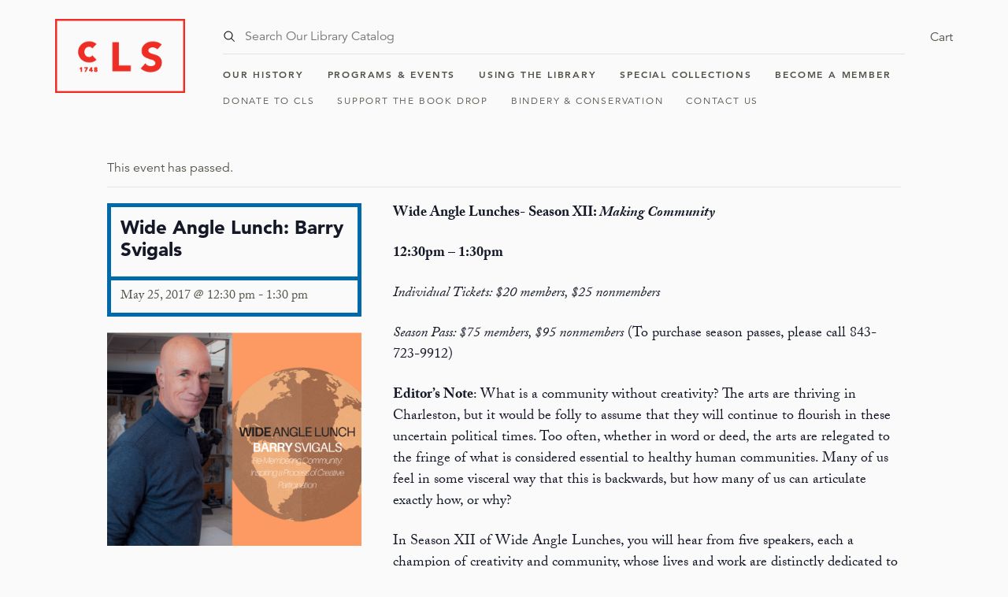

--- FILE ---
content_type: text/html; charset=UTF-8
request_url: https://charlestonlibrarysociety.org/event/wide-angle-lunch-barry-svigals/
body_size: 26100
content:
<!DOCTYPE html>
<html lang="en">
<head>
  <title>Wide Angle Lunch: Barry Svigals - Charleston Library Society</title>
<link rel='stylesheet' id='tribe-events-views-v2-bootstrap-datepicker-styles-css' href='https://charlestonlibrarysociety.org/wp-content/plugins/the-events-calendar/vendor/bootstrap-datepicker/css/bootstrap-datepicker.standalone.min.css?ver=6.15.15' type='text/css' media='all' />
<link rel='stylesheet' id='tec-variables-skeleton-css' href='https://charlestonlibrarysociety.org/wp-content/plugins/event-tickets/common/build/css/variables-skeleton.css?ver=6.10.2' type='text/css' media='all' />
<link rel='stylesheet' id='tribe-common-skeleton-style-css' href='https://charlestonlibrarysociety.org/wp-content/plugins/event-tickets/common/build/css/common-skeleton.css?ver=6.10.2' type='text/css' media='all' />
<link rel='stylesheet' id='tribe-tooltipster-css-css' href='https://charlestonlibrarysociety.org/wp-content/plugins/event-tickets/common/vendor/tooltipster/tooltipster.bundle.min.css?ver=6.10.2' type='text/css' media='all' />
<link rel='stylesheet' id='tribe-events-views-v2-skeleton-css' href='https://charlestonlibrarysociety.org/wp-content/plugins/the-events-calendar/build/css/views-skeleton.css?ver=6.15.15' type='text/css' media='all' />
<link rel='stylesheet' id='tec-variables-full-css' href='https://charlestonlibrarysociety.org/wp-content/plugins/event-tickets/common/build/css/variables-full.css?ver=6.10.2' type='text/css' media='all' />
<link rel='stylesheet' id='tribe-common-full-style-css' href='https://charlestonlibrarysociety.org/wp-content/plugins/event-tickets/common/build/css/common-full.css?ver=6.10.2' type='text/css' media='all' />
<link rel='stylesheet' id='tribe-events-views-v2-full-css' href='https://charlestonlibrarysociety.org/wp-content/plugins/the-events-calendar/build/css/views-full.css?ver=6.15.15' type='text/css' media='all' />
<link rel='stylesheet' id='tribe-events-views-v2-print-css' href='https://charlestonlibrarysociety.org/wp-content/plugins/the-events-calendar/build/css/views-print.css?ver=6.15.15' type='text/css' media='print' />
<link rel='stylesheet' id='tribe-events-pro-views-v2-print-css' href='https://charlestonlibrarysociety.org/wp-content/plugins/events-calendar-pro/build/css/views-print.css?ver=7.7.12' type='text/css' media='print' />
	<style>img:is([sizes="auto" i], [sizes^="auto," i]) { contain-intrinsic-size: 3000px 1500px }</style>
	
<!-- The SEO Framework by Sybre Waaijer -->
<meta name="robots" content="max-snippet:-1,max-image-preview:standard,max-video-preview:-1" />
<link rel="canonical" href="https://charlestonlibrarysociety.org/event/wide-angle-lunch-barry-svigals/" />
<meta name="description" content="Wide Angle Lunches- Season XII: Making Community 12:30pm – 1:30pm Individual Tickets: $20 members, $25 nonmembers Season Pass: $75 members, $95 nonmembers (To…" />
<meta property="og:type" content="article" />
<meta property="og:locale" content="en_US" />
<meta property="og:site_name" content="Charleston Library Society" />
<meta property="og:title" content="Wide Angle Lunch: Barry Svigals" />
<meta property="og:description" content="Wide Angle Lunches- Season XII: Making Community 12:30pm – 1:30pm Individual Tickets: $20 members, $25 nonmembers Season Pass: $75 members, $95 nonmembers (To purchase season passes…" />
<meta property="og:url" content="https://charlestonlibrarysociety.org/event/wide-angle-lunch-barry-svigals/" />
<meta property="og:image" content="https://charlestonlibrarysociety.org/wp-content/uploads/2022/02/Screen-Shot-2020-06-23-at-1.46.22-PM.png" />
<meta property="og:image:width" content="884" />
<meta property="og:image:height" content="743" />
<meta property="article:published_time" content="2022-02-15T16:27:34+00:00" />
<meta property="article:modified_time" content="2022-02-15T16:27:34+00:00" />
<meta name="twitter:card" content="summary_large_image" />
<meta name="twitter:title" content="Wide Angle Lunch: Barry Svigals" />
<meta name="twitter:description" content="Wide Angle Lunches- Season XII: Making Community 12:30pm – 1:30pm Individual Tickets: $20 members, $25 nonmembers Season Pass: $75 members, $95 nonmembers (To purchase season passes…" />
<meta name="twitter:image" content="https://charlestonlibrarysociety.org/wp-content/uploads/2022/02/Screen-Shot-2020-06-23-at-1.46.22-PM.png" />
<script type="application/ld+json">{"@context":"https://schema.org","@graph":[{"@type":"WebSite","@id":"https://charlestonlibrarysociety.org/#/schema/WebSite","url":"https://charlestonlibrarysociety.org/","name":"Charleston Library Society","description":"The Digital Home of the Charleston Library Society","inLanguage":"en-US","potentialAction":{"@type":"SearchAction","target":{"@type":"EntryPoint","urlTemplate":"https://charlestonlibrarysociety.org/search/{search_term_string}/"},"query-input":"required name=search_term_string"},"publisher":{"@type":"Organization","@id":"https://charlestonlibrarysociety.org/#/schema/Organization","name":"Charleston Library Society","url":"https://charlestonlibrarysociety.org/"}},{"@type":"WebPage","@id":"https://charlestonlibrarysociety.org/event/wide-angle-lunch-barry-svigals/","url":"https://charlestonlibrarysociety.org/event/wide-angle-lunch-barry-svigals/","name":"Wide Angle Lunch: Barry Svigals - Charleston Library Society","description":"Wide Angle Lunches- Season XII: Making Community 12:30pm – 1:30pm Individual Tickets: $20 members, $25 nonmembers Season Pass: $75 members, $95 nonmembers (To…","inLanguage":"en-US","isPartOf":{"@id":"https://charlestonlibrarysociety.org/#/schema/WebSite"},"breadcrumb":{"@type":"BreadcrumbList","@id":"https://charlestonlibrarysociety.org/#/schema/BreadcrumbList","itemListElement":[{"@type":"ListItem","position":1,"item":"https://charlestonlibrarysociety.org/","name":"Charleston Library Society"},{"@type":"ListItem","position":2,"item":"https://charlestonlibrarysociety.org/events-archive/","name":"Archives: Events"},{"@type":"ListItem","position":3,"name":"Wide Angle Lunch: Barry Svigals"}]},"potentialAction":{"@type":"ReadAction","target":"https://charlestonlibrarysociety.org/event/wide-angle-lunch-barry-svigals/"},"datePublished":"2022-02-15T16:27:34+00:00","dateModified":"2022-02-15T16:27:34+00:00","author":{"@type":"Person","@id":"https://charlestonlibrarysociety.org/#/schema/Person/a546263dd234f9bc457bafc4fdceaf45","name":"cls2021"}}]}</script>
<!-- / The SEO Framework by Sybre Waaijer | 4.55ms meta | 0.08ms boot -->

<link rel='dns-prefetch' href='//connect.facebook.net' />
<link rel='dns-prefetch' href='//web.squarecdn.com' />
<link rel='dns-prefetch' href='//fonts.googleapis.com' />
<link rel="alternate" type="application/rss+xml" title="Charleston Library Society &raquo; Wide Angle Lunch: Barry Svigals Comments Feed" href="https://charlestonlibrarysociety.org/event/wide-angle-lunch-barry-svigals/feed/" />
		<!-- This site uses the Google Analytics by MonsterInsights plugin v9.11.1 - Using Analytics tracking - https://www.monsterinsights.com/ -->
							<script src="//www.googletagmanager.com/gtag/js?id=G-V1XKVZ6LFS"  data-cfasync="false" data-wpfc-render="false" type="text/javascript" async></script>
			<script data-cfasync="false" data-wpfc-render="false" type="text/javascript">
				var mi_version = '9.11.1';
				var mi_track_user = true;
				var mi_no_track_reason = '';
								var MonsterInsightsDefaultLocations = {"page_location":"https:\/\/charlestonlibrarysociety.org\/event\/wide-angle-lunch-barry-svigals\/"};
								if ( typeof MonsterInsightsPrivacyGuardFilter === 'function' ) {
					var MonsterInsightsLocations = (typeof MonsterInsightsExcludeQuery === 'object') ? MonsterInsightsPrivacyGuardFilter( MonsterInsightsExcludeQuery ) : MonsterInsightsPrivacyGuardFilter( MonsterInsightsDefaultLocations );
				} else {
					var MonsterInsightsLocations = (typeof MonsterInsightsExcludeQuery === 'object') ? MonsterInsightsExcludeQuery : MonsterInsightsDefaultLocations;
				}

								var disableStrs = [
										'ga-disable-G-V1XKVZ6LFS',
									];

				/* Function to detect opted out users */
				function __gtagTrackerIsOptedOut() {
					for (var index = 0; index < disableStrs.length; index++) {
						if (document.cookie.indexOf(disableStrs[index] + '=true') > -1) {
							return true;
						}
					}

					return false;
				}

				/* Disable tracking if the opt-out cookie exists. */
				if (__gtagTrackerIsOptedOut()) {
					for (var index = 0; index < disableStrs.length; index++) {
						window[disableStrs[index]] = true;
					}
				}

				/* Opt-out function */
				function __gtagTrackerOptout() {
					for (var index = 0; index < disableStrs.length; index++) {
						document.cookie = disableStrs[index] + '=true; expires=Thu, 31 Dec 2099 23:59:59 UTC; path=/';
						window[disableStrs[index]] = true;
					}
				}

				if ('undefined' === typeof gaOptout) {
					function gaOptout() {
						__gtagTrackerOptout();
					}
				}
								window.dataLayer = window.dataLayer || [];

				window.MonsterInsightsDualTracker = {
					helpers: {},
					trackers: {},
				};
				if (mi_track_user) {
					function __gtagDataLayer() {
						dataLayer.push(arguments);
					}

					function __gtagTracker(type, name, parameters) {
						if (!parameters) {
							parameters = {};
						}

						if (parameters.send_to) {
							__gtagDataLayer.apply(null, arguments);
							return;
						}

						if (type === 'event') {
														parameters.send_to = monsterinsights_frontend.v4_id;
							var hookName = name;
							if (typeof parameters['event_category'] !== 'undefined') {
								hookName = parameters['event_category'] + ':' + name;
							}

							if (typeof MonsterInsightsDualTracker.trackers[hookName] !== 'undefined') {
								MonsterInsightsDualTracker.trackers[hookName](parameters);
							} else {
								__gtagDataLayer('event', name, parameters);
							}
							
						} else {
							__gtagDataLayer.apply(null, arguments);
						}
					}

					__gtagTracker('js', new Date());
					__gtagTracker('set', {
						'developer_id.dZGIzZG': true,
											});
					if ( MonsterInsightsLocations.page_location ) {
						__gtagTracker('set', MonsterInsightsLocations);
					}
										__gtagTracker('config', 'G-V1XKVZ6LFS', {"forceSSL":"true","link_attribution":"true"} );
										window.gtag = __gtagTracker;										(function () {
						/* https://developers.google.com/analytics/devguides/collection/analyticsjs/ */
						/* ga and __gaTracker compatibility shim. */
						var noopfn = function () {
							return null;
						};
						var newtracker = function () {
							return new Tracker();
						};
						var Tracker = function () {
							return null;
						};
						var p = Tracker.prototype;
						p.get = noopfn;
						p.set = noopfn;
						p.send = function () {
							var args = Array.prototype.slice.call(arguments);
							args.unshift('send');
							__gaTracker.apply(null, args);
						};
						var __gaTracker = function () {
							var len = arguments.length;
							if (len === 0) {
								return;
							}
							var f = arguments[len - 1];
							if (typeof f !== 'object' || f === null || typeof f.hitCallback !== 'function') {
								if ('send' === arguments[0]) {
									var hitConverted, hitObject = false, action;
									if ('event' === arguments[1]) {
										if ('undefined' !== typeof arguments[3]) {
											hitObject = {
												'eventAction': arguments[3],
												'eventCategory': arguments[2],
												'eventLabel': arguments[4],
												'value': arguments[5] ? arguments[5] : 1,
											}
										}
									}
									if ('pageview' === arguments[1]) {
										if ('undefined' !== typeof arguments[2]) {
											hitObject = {
												'eventAction': 'page_view',
												'page_path': arguments[2],
											}
										}
									}
									if (typeof arguments[2] === 'object') {
										hitObject = arguments[2];
									}
									if (typeof arguments[5] === 'object') {
										Object.assign(hitObject, arguments[5]);
									}
									if ('undefined' !== typeof arguments[1].hitType) {
										hitObject = arguments[1];
										if ('pageview' === hitObject.hitType) {
											hitObject.eventAction = 'page_view';
										}
									}
									if (hitObject) {
										action = 'timing' === arguments[1].hitType ? 'timing_complete' : hitObject.eventAction;
										hitConverted = mapArgs(hitObject);
										__gtagTracker('event', action, hitConverted);
									}
								}
								return;
							}

							function mapArgs(args) {
								var arg, hit = {};
								var gaMap = {
									'eventCategory': 'event_category',
									'eventAction': 'event_action',
									'eventLabel': 'event_label',
									'eventValue': 'event_value',
									'nonInteraction': 'non_interaction',
									'timingCategory': 'event_category',
									'timingVar': 'name',
									'timingValue': 'value',
									'timingLabel': 'event_label',
									'page': 'page_path',
									'location': 'page_location',
									'title': 'page_title',
									'referrer' : 'page_referrer',
								};
								for (arg in args) {
																		if (!(!args.hasOwnProperty(arg) || !gaMap.hasOwnProperty(arg))) {
										hit[gaMap[arg]] = args[arg];
									} else {
										hit[arg] = args[arg];
									}
								}
								return hit;
							}

							try {
								f.hitCallback();
							} catch (ex) {
							}
						};
						__gaTracker.create = newtracker;
						__gaTracker.getByName = newtracker;
						__gaTracker.getAll = function () {
							return [];
						};
						__gaTracker.remove = noopfn;
						__gaTracker.loaded = true;
						window['__gaTracker'] = __gaTracker;
					})();
									} else {
										console.log("");
					(function () {
						function __gtagTracker() {
							return null;
						}

						window['__gtagTracker'] = __gtagTracker;
						window['gtag'] = __gtagTracker;
					})();
									}
			</script>
							<!-- / Google Analytics by MonsterInsights -->
		<link rel='stylesheet' id='givewp-campaign-blocks-fonts-css' href='https://fonts.googleapis.com/css2?family=Inter%3Awght%40400%3B500%3B600%3B700&#038;display=swap&#038;ver=6.7.2' type='text/css' media='all' />
<link rel='stylesheet' id='tribe-events-full-pro-calendar-style-css' href='https://charlestonlibrarysociety.org/wp-content/plugins/events-calendar-pro/build/css/tribe-events-pro-full.css?ver=7.7.12' type='text/css' media='all' />
<link rel='stylesheet' id='tribe-events-virtual-skeleton-css' href='https://charlestonlibrarysociety.org/wp-content/plugins/events-calendar-pro/build/css/events-virtual-skeleton.css?ver=7.7.12' type='text/css' media='all' />
<link rel='stylesheet' id='tribe-events-virtual-full-css' href='https://charlestonlibrarysociety.org/wp-content/plugins/events-calendar-pro/build/css/events-virtual-full.css?ver=7.7.12' type='text/css' media='all' />
<link rel='stylesheet' id='tribe-events-virtual-single-skeleton-css' href='https://charlestonlibrarysociety.org/wp-content/plugins/events-calendar-pro/build/css/events-virtual-single-skeleton.css?ver=7.7.12' type='text/css' media='all' />
<link rel='stylesheet' id='tribe-events-virtual-single-full-css' href='https://charlestonlibrarysociety.org/wp-content/plugins/events-calendar-pro/build/css/events-virtual-single-full.css?ver=7.7.12' type='text/css' media='all' />
<link rel='stylesheet' id='tec-events-pro-single-css' href='https://charlestonlibrarysociety.org/wp-content/plugins/events-calendar-pro/build/css/events-single.css?ver=7.7.12' type='text/css' media='all' />
<link rel='stylesheet' id='tribe-events-calendar-pro-style-css' href='https://charlestonlibrarysociety.org/wp-content/plugins/events-calendar-pro/build/css/tribe-events-pro-full.css?ver=7.7.12' type='text/css' media='all' />
<link rel='stylesheet' id='tribe-events-pro-mini-calendar-block-styles-css' href='https://charlestonlibrarysociety.org/wp-content/plugins/events-calendar-pro/build/css/tribe-events-pro-mini-calendar-block.css?ver=7.7.12' type='text/css' media='all' />
<link rel='stylesheet' id='dashicons-css' href='https://charlestonlibrarysociety.org/wp-includes/css/dashicons.min.css?ver=6.7.2' type='text/css' media='all' />
<link rel='stylesheet' id='event-tickets-plus-tickets-css-css' href='https://charlestonlibrarysociety.org/wp-content/plugins/event-tickets-plus/build/css/tickets.css?ver=6.9.1' type='text/css' media='all' />
<link rel='stylesheet' id='event-tickets-tickets-css-css' href='https://charlestonlibrarysociety.org/wp-content/plugins/event-tickets/build/css/tickets.css?ver=5.27.4' type='text/css' media='all' />
<link rel='stylesheet' id='event-tickets-tickets-rsvp-css-css' href='https://charlestonlibrarysociety.org/wp-content/plugins/event-tickets/build/css/rsvp-v1.css?ver=5.27.4' type='text/css' media='all' />
<link rel='stylesheet' id='tribe-events-v2-single-skeleton-css' href='https://charlestonlibrarysociety.org/wp-content/plugins/the-events-calendar/build/css/tribe-events-single-skeleton.css?ver=6.15.15' type='text/css' media='all' />
<link rel='stylesheet' id='tribe-events-v2-single-skeleton-full-css' href='https://charlestonlibrarysociety.org/wp-content/plugins/the-events-calendar/build/css/tribe-events-single-full.css?ver=6.15.15' type='text/css' media='all' />
<link rel='stylesheet' id='tribe-events-virtual-single-v2-skeleton-css' href='https://charlestonlibrarysociety.org/wp-content/plugins/events-calendar-pro/build/css/events-virtual-single-v2-skeleton.css?ver=7.7.12' type='text/css' media='all' />
<link rel='stylesheet' id='tribe-events-virtual-single-v2-full-css' href='https://charlestonlibrarysociety.org/wp-content/plugins/events-calendar-pro/build/css/events-virtual-single-v2-full.css?ver=7.7.12' type='text/css' media='all' />
<link rel='stylesheet' id='tec-events-pro-single-style-css' href='https://charlestonlibrarysociety.org/wp-content/plugins/events-calendar-pro/build/css/custom-tables-v1/single.css?ver=7.7.12' type='text/css' media='all' />
<link rel='stylesheet' id='wp-block-library-css' href='https://charlestonlibrarysociety.org/wp-includes/css/dist/block-library/style.min.css?ver=6.7.2' type='text/css' media='all' />
<style id='givewp-campaign-comments-block-style-inline-css' type='text/css'>
.givewp-campaign-comment-block-card{display:flex;gap:var(--givewp-spacing-3);padding:var(--givewp-spacing-4) 0}.givewp-campaign-comment-block-card__avatar{align-items:center;border-radius:50%;display:flex;height:40px;justify-content:center;width:40px}.givewp-campaign-comment-block-card__avatar img{align-items:center;border-radius:50%;display:flex;height:auto;justify-content:center;min-width:40px;width:100%}.givewp-campaign-comment-block-card__donor-name{color:var(--givewp-neutral-700);font-size:1rem;font-weight:600;line-height:1.5;margin:0;text-align:left}.givewp-campaign-comment-block-card__details{align-items:center;color:var(--givewp-neutral-400);display:flex;font-size:.875rem;font-weight:500;gap:var(--givewp-spacing-2);height:auto;line-height:1.43;margin:2px 0 var(--givewp-spacing-3) 0;text-align:left}.givewp-campaign-comment-block-card__comment{color:var(--givewp-neutral-700);font-size:1rem;line-height:1.5;margin:0;text-align:left}.givewp-campaign-comment-block-card__read-more{background:none;border:none;color:var(--givewp-blue-500);cursor:pointer;font-size:.875rem;line-height:1.43;outline:none;padding:0}
.givewp-campaign-comments-block-empty-state{align-items:center;background-color:var(--givewp-shades-white);border:1px solid var(--givewp-neutral-50);border-radius:.5rem;display:flex;flex-direction:column;justify-content:center;padding:var(--givewp-spacing-6)}.givewp-campaign-comments-block-empty-state__details{align-items:center;display:flex;flex-direction:column;gap:var(--givewp-spacing-1);justify-content:center;margin:.875rem 0}.givewp-campaign-comments-block-empty-state__title{color:var(--givewp-neutral-700);font-size:1rem;font-weight:500;margin:0}.givewp-campaign-comments-block-empty-state__description{color:var(--givewp-neutral-700);font-size:.875rem;line-height:1.43;margin:0}
.givewp-campaign-comment-block{background-color:var(--givewp-shades-white);display:flex;flex-direction:column;gap:var(--givewp-spacing-2);padding:var(--givewp-spacing-6) 0}.givewp-campaign-comment-block__title{color:var(--givewp-neutral-900);font-size:18px;font-weight:600;line-height:1.56;margin:0;text-align:left}.givewp-campaign-comment-block__cta{align-items:center;background-color:var(--givewp-neutral-50);border-radius:4px;color:var(--giewp-neutral-500);display:flex;font-size:14px;font-weight:600;gap:8px;height:36px;line-height:1.43;margin:0;padding:var(--givewp-spacing-2) var(--givewp-spacing-4);text-align:left}

</style>
<style id='givewp-campaign-cover-block-style-inline-css' type='text/css'>
.givewp-campaign-selector{border:1px solid #e5e7eb;border-radius:5px;box-shadow:0 2px 4px 0 rgba(0,0,0,.05);display:flex;flex-direction:column;gap:20px;padding:40px 24px}.givewp-campaign-selector__label{padding-bottom:16px}.givewp-campaign-selector__select input[type=text]:focus{border-color:transparent;box-shadow:0 0 0 1px transparent;outline:2px solid transparent}.givewp-campaign-selector__logo{align-self:center}.givewp-campaign-selector__open{background:#2271b1;border:none;border-radius:5px;color:#fff;cursor:pointer;padding:.5rem 1rem}.givewp-campaign-selector__submit{background-color:#27ae60;border:0;border-radius:5px;color:#fff;font-weight:700;outline:none;padding:1rem;text-align:center;transition:.2s;width:100%}.givewp-campaign-selector__submit:disabled{background-color:#f3f4f6;color:#9ca0af}.givewp-campaign-selector__submit:hover:not(:disabled){cursor:pointer;filter:brightness(1.2)}
.givewp-campaign-cover-block__button{align-items:center;border:1px solid #2271b1;border-radius:2px;color:#2271b1;display:flex;justify-content:center;margin-bottom:.5rem;min-height:32px;width:100%}.givewp-campaign-cover-block__image{border-radius:2px;display:flex;flex-grow:1;margin-bottom:.5rem;max-height:4.44rem;-o-object-fit:cover;object-fit:cover;width:100%}.givewp-campaign-cover-block__help-text{color:#4b5563;font-size:.75rem;font-stretch:normal;font-style:normal;font-weight:400;letter-spacing:normal;line-height:1.4;text-align:left}.givewp-campaign-cover-block__edit-campaign-link{align-items:center;display:inline-flex;font-size:.75rem;font-stretch:normal;font-style:normal;font-weight:400;gap:.125rem;line-height:1.4}.givewp-campaign-cover-block__edit-campaign-link svg{fill:currentColor;height:1.25rem;width:1.25rem}.givewp-campaign-cover-block-preview__image{align-items:center;display:flex;height:100%;justify-content:center;width:100%}

</style>
<style id='givewp-campaign-donations-style-inline-css' type='text/css'>
.givewp-campaign-donations-block{padding:1.5rem 0}.givewp-campaign-donations-block *{font-family:Inter,sans-serif}.givewp-campaign-donations-block .givewp-campaign-donations-block__header{align-items:center;display:flex;justify-content:space-between;margin-bottom:.5rem}.givewp-campaign-donations-block .givewp-campaign-donations-block__title{color:var(--givewp-neutral-900);font-size:1.125rem;font-weight:600;line-height:1.56;margin:0}.givewp-campaign-donations-block .givewp-campaign-donations-block__donations{display:grid;gap:.5rem;margin:0;padding:0}.givewp-campaign-donations-block .givewp-campaign-donations-block__donation,.givewp-campaign-donations-block .givewp-campaign-donations-block__empty-state{background-color:var(--givewp-shades-white);border:1px solid var(--givewp-neutral-50);border-radius:.5rem;display:flex;padding:1rem}.givewp-campaign-donations-block .givewp-campaign-donations-block__donation{align-items:center;gap:.75rem}.givewp-campaign-donations-block .givewp-campaign-donations-block__donation-icon{align-items:center;display:flex}.givewp-campaign-donations-block .givewp-campaign-donations-block__donation-icon img{border-radius:100%;height:2.5rem;-o-object-fit:cover;object-fit:cover;width:2.5rem}.givewp-campaign-donations-block .givewp-campaign-donations-block__donation-info{display:flex;flex-direction:column;justify-content:center;row-gap:.25rem}.givewp-campaign-donations-block .givewp-campaign-donations-block__donation-description{color:var(--givewp-neutral-500);font-size:1rem;font-weight:500;line-height:1.5;margin:0}.givewp-campaign-donations-block .givewp-campaign-donations-block__donation-description strong{color:var(--givewp-neutral-700);font-weight:600}.givewp-campaign-donations-block .givewp-campaign-donations-block__donation-date{align-items:center;color:var(--givewp-neutral-400);display:flex;font-size:.875rem;font-weight:500;line-height:1.43}.givewp-campaign-donations-block .givewp-campaign-donations-block__donation-ribbon{align-items:center;border-radius:100%;color:#1f2937;display:flex;height:1.25rem;justify-content:center;margin-left:auto;width:1.25rem}.givewp-campaign-donations-block .givewp-campaign-donations-block__donation-ribbon[data-position="1"]{background-color:gold}.givewp-campaign-donations-block .givewp-campaign-donations-block__donation-ribbon[data-position="2"]{background-color:silver}.givewp-campaign-donations-block .givewp-campaign-donations-block__donation-ribbon[data-position="3"]{background-color:#cd7f32;color:#fffaf2}.givewp-campaign-donations-block .givewp-campaign-donations-block__donation-amount{color:var(--givewp-neutral-700);font-size:1.125rem;font-weight:600;line-height:1.56;margin-left:auto}.givewp-campaign-donations-block .givewp-campaign-donations-block__footer{display:flex;justify-content:center;margin-top:.5rem}.givewp-campaign-donations-block .givewp-campaign-donations-block__donate-button button.givewp-donation-form-modal__open,.givewp-campaign-donations-block .givewp-campaign-donations-block__empty-button button.givewp-donation-form-modal__open,.givewp-campaign-donations-block .givewp-campaign-donations-block__load-more-button{background:none!important;border:1px solid var(--givewp-primary-color);border-radius:.5rem;color:var(--givewp-primary-color)!important;font-size:.875rem;font-weight:600;line-height:1.43;padding:.25rem 1rem!important}.givewp-campaign-donations-block .givewp-campaign-donations-block__donate-button button.givewp-donation-form-modal__open:hover,.givewp-campaign-donations-block .givewp-campaign-donations-block__empty-button button.givewp-donation-form-modal__open:hover,.givewp-campaign-donations-block .givewp-campaign-donations-block__load-more-button:hover{background:var(--givewp-primary-color)!important;color:var(--givewp-shades-white)!important}.givewp-campaign-donations-block .givewp-campaign-donations-block__empty-state{align-items:center;flex-direction:column;padding:1.5rem}.givewp-campaign-donations-block .givewp-campaign-donations-block__empty-description,.givewp-campaign-donations-block .givewp-campaign-donations-block__empty-title{color:var(--givewp-neutral-700);margin:0}.givewp-campaign-donations-block .givewp-campaign-donations-block__empty-title{font-size:1rem;font-weight:500;line-height:1.5}.givewp-campaign-donations-block .givewp-campaign-donations-block__empty-description{font-size:.875rem;line-height:1.43;margin-top:.25rem}.givewp-campaign-donations-block .givewp-campaign-donations-block__empty-icon{color:var(--givewp-secondary-color);margin-bottom:.875rem;order:-1}.givewp-campaign-donations-block .givewp-campaign-donations-block__empty-button{margin-top:.875rem}.givewp-campaign-donations-block .givewp-campaign-donations-block__empty-button button.givewp-donation-form-modal__open{border-radius:.25rem;padding:.5rem 1rem!important}

</style>
<link rel='stylesheet' id='givewp-campaign-donors-style-css' href='https://charlestonlibrarysociety.org/wp-content/plugins/give/build/campaignDonorsBlockApp.css?ver=1.0.0' type='text/css' media='all' />
<style id='givewp-campaign-form-style-inline-css' type='text/css'>
.givewp-donation-form-modal{outline:none;overflow-y:scroll;padding:1rem;width:100%}.givewp-donation-form-modal[data-entering=true]{animation:modal-fade .3s,modal-zoom .6s}@keyframes modal-fade{0%{opacity:0}to{opacity:1}}@keyframes modal-zoom{0%{transform:scale(.8)}to{transform:scale(1)}}.givewp-donation-form-modal__overlay{align-items:center;background:rgba(0,0,0,.7);display:flex;flex-direction:column;height:var(--visual-viewport-height);justify-content:center;left:0;position:fixed;top:0;width:100vw;z-index:100}.givewp-donation-form-modal__overlay[data-loading=true]{display:none}.givewp-donation-form-modal__overlay[data-entering=true]{animation:modal-fade .3s}.givewp-donation-form-modal__overlay[data-exiting=true]{animation:modal-fade .15s ease-in reverse}.givewp-donation-form-modal__open__spinner{left:50%;line-height:1;position:absolute;top:50%;transform:translate(-50%,-50%);z-index:100}.givewp-donation-form-modal__open{position:relative}.givewp-donation-form-modal__close{background:#e7e8ed;border:1px solid transparent;border-radius:50%;cursor:pointer;display:flex;padding:.75rem;position:fixed;right:25px;top:25px;transition:.2s;width:-moz-fit-content;width:fit-content;z-index:999}.givewp-donation-form-modal__close svg{height:1rem;width:1rem}.givewp-donation-form-modal__close:active,.givewp-donation-form-modal__close:focus,.givewp-donation-form-modal__close:hover{background-color:#caccd7;border:1px solid #caccd7}.admin-bar .givewp-donation-form-modal{margin-top:32px}.admin-bar .givewp-donation-form-modal__close{top:57px}
.givewp-entity-selector{border:1px solid #e5e7eb;border-radius:5px;box-shadow:0 2px 4px 0 rgba(0,0,0,.05);display:flex;flex-direction:column;gap:20px;padding:40px 24px}.givewp-entity-selector__label{padding-bottom:16px}.givewp-entity-selector__select input[type=text]:focus{border-color:transparent;box-shadow:0 0 0 1px transparent;outline:2px solid transparent}.givewp-entity-selector__logo{align-self:center}.givewp-entity-selector__open{background:#2271b1;border:none;border-radius:5px;color:#fff;cursor:pointer;padding:.5rem 1rem}.givewp-entity-selector__submit{background-color:#27ae60;border:0;border-radius:5px;color:#fff;font-weight:700;outline:none;padding:1rem;text-align:center;transition:.2s;width:100%}.givewp-entity-selector__submit:disabled{background-color:#f3f4f6;color:#9ca0af}.givewp-entity-selector__submit:hover:not(:disabled){cursor:pointer;filter:brightness(1.2)}
.givewp-campaign-selector{border:1px solid #e5e7eb;border-radius:5px;box-shadow:0 2px 4px 0 rgba(0,0,0,.05);display:flex;flex-direction:column;gap:20px;padding:40px 24px}.givewp-campaign-selector__label{padding-bottom:16px}.givewp-campaign-selector__select input[type=text]:focus{border-color:transparent;box-shadow:0 0 0 1px transparent;outline:2px solid transparent}.givewp-campaign-selector__logo{align-self:center}.givewp-campaign-selector__open{background:#2271b1;border:none;border-radius:5px;color:#fff;cursor:pointer;padding:.5rem 1rem}.givewp-campaign-selector__submit{background-color:#27ae60;border:0;border-radius:5px;color:#fff;font-weight:700;outline:none;padding:1rem;text-align:center;transition:.2s;width:100%}.givewp-campaign-selector__submit:disabled{background-color:#f3f4f6;color:#9ca0af}.givewp-campaign-selector__submit:hover:not(:disabled){cursor:pointer;filter:brightness(1.2)}
.givewp-donation-form-link,.givewp-donation-form-modal__open{background:var(--givewp-primary-color,#2271b1);border:none;border-radius:5px;color:#fff;cursor:pointer;font-family:-apple-system,BlinkMacSystemFont,Segoe UI,Roboto,Oxygen-Sans,Ubuntu,Cantarell,Helvetica Neue,sans-serif;font-size:1rem;font-weight:500!important;line-height:1.5;padding:.75rem 1.25rem!important;text-decoration:none!important;transition:all .2s ease;width:100%}.givewp-donation-form-link:active,.givewp-donation-form-link:focus,.givewp-donation-form-link:focus-visible,.givewp-donation-form-link:hover,.givewp-donation-form-modal__open:active,.givewp-donation-form-modal__open:focus,.givewp-donation-form-modal__open:focus-visible,.givewp-donation-form-modal__open:hover{background-color:color-mix(in srgb,var(--givewp-primary-color,#2271b1),#000 20%)}.components-input-control__label{width:100%}.wp-block-givewp-campaign-form{position:relative}.wp-block-givewp-campaign-form form[id*=give-form] #give-gateway-radio-list>li input[type=radio]{display:inline-block}.wp-block-givewp-campaign-form iframe{pointer-events:none;width:100%!important}.give-change-donation-form-btn svg{margin-top:3px}.givewp-default-form-toggle{margin-top:var(--givewp-spacing-4)}

</style>
<style id='givewp-campaign-goal-style-inline-css' type='text/css'>
.givewp-campaign-goal{display:flex;flex-direction:column;gap:.5rem;padding-bottom:1rem}.givewp-campaign-goal__container{display:flex;flex-direction:row;justify-content:space-between}.givewp-campaign-goal__container-item{display:flex;flex-direction:column;gap:.2rem}.givewp-campaign-goal__container-item span{color:var(--givewp-neutral-500);font-size:12px;font-weight:600;letter-spacing:.48px;line-height:1.5;text-transform:uppercase}.givewp-campaign-goal__container-item strong{color:var(--givewp-neutral-900);font-size:20px;font-weight:600;line-height:1.6}.givewp-campaign-goal__progress-bar{display:flex}.givewp-campaign-goal__progress-bar-container{background-color:#f2f2f2;border-radius:14px;box-shadow:inset 0 1px 4px 0 rgba(0,0,0,.09);display:flex;flex-grow:1;height:8px}.givewp-campaign-goal__progress-bar-progress{background:var(--givewp-secondary-color,#2d802f);border-radius:14px;box-shadow:inset 0 1px 4px 0 rgba(0,0,0,.09);display:flex;height:8px}

</style>
<style id='givewp-campaign-stats-block-style-inline-css' type='text/css'>
.givewp-campaign-stats-block span{color:var(--givewp-neutral-500);display:block;font-size:12px;font-weight:600;letter-spacing:.48px;line-height:1.5;margin-bottom:2px;text-align:left;text-transform:uppercase}.givewp-campaign-stats-block strong{color:var(--givewp-neutral-900);font-size:20px;font-weight:600;letter-spacing:normal;line-height:1.6}

</style>
<style id='givewp-campaign-donate-button-style-inline-css' type='text/css'>
.givewp-donation-form-link,.givewp-donation-form-modal__open{background:var(--givewp-primary-color,#2271b1);border:none;border-radius:5px;color:#fff;cursor:pointer;font-family:-apple-system,BlinkMacSystemFont,Segoe UI,Roboto,Oxygen-Sans,Ubuntu,Cantarell,Helvetica Neue,sans-serif;font-size:1rem;font-weight:500!important;line-height:1.5;padding:.75rem 1.25rem!important;text-decoration:none!important;transition:all .2s ease;width:100%}.givewp-donation-form-link:active,.givewp-donation-form-link:focus,.givewp-donation-form-link:focus-visible,.givewp-donation-form-link:hover,.givewp-donation-form-modal__open:active,.givewp-donation-form-modal__open:focus,.givewp-donation-form-modal__open:focus-visible,.givewp-donation-form-modal__open:hover{background-color:color-mix(in srgb,var(--givewp-primary-color,#2271b1),#000 20%)}.give-change-donation-form-btn svg{margin-top:3px}.givewp-default-form-toggle{margin-top:var(--givewp-spacing-4)}

</style>
<style id='classic-theme-styles-inline-css' type='text/css'>
/*! This file is auto-generated */
.wp-block-button__link{color:#fff;background-color:#32373c;border-radius:9999px;box-shadow:none;text-decoration:none;padding:calc(.667em + 2px) calc(1.333em + 2px);font-size:1.125em}.wp-block-file__button{background:#32373c;color:#fff;text-decoration:none}
</style>
<style id='global-styles-inline-css' type='text/css'>
:root{--wp--preset--aspect-ratio--square: 1;--wp--preset--aspect-ratio--4-3: 4/3;--wp--preset--aspect-ratio--3-4: 3/4;--wp--preset--aspect-ratio--3-2: 3/2;--wp--preset--aspect-ratio--2-3: 2/3;--wp--preset--aspect-ratio--16-9: 16/9;--wp--preset--aspect-ratio--9-16: 9/16;--wp--preset--color--black: #000000;--wp--preset--color--cyan-bluish-gray: #abb8c3;--wp--preset--color--white: #ffffff;--wp--preset--color--pale-pink: #f78da7;--wp--preset--color--vivid-red: #cf2e2e;--wp--preset--color--luminous-vivid-orange: #ff6900;--wp--preset--color--luminous-vivid-amber: #fcb900;--wp--preset--color--light-green-cyan: #7bdcb5;--wp--preset--color--vivid-green-cyan: #00d084;--wp--preset--color--pale-cyan-blue: #8ed1fc;--wp--preset--color--vivid-cyan-blue: #0693e3;--wp--preset--color--vivid-purple: #9b51e0;--wp--preset--gradient--vivid-cyan-blue-to-vivid-purple: linear-gradient(135deg,rgba(6,147,227,1) 0%,rgb(155,81,224) 100%);--wp--preset--gradient--light-green-cyan-to-vivid-green-cyan: linear-gradient(135deg,rgb(122,220,180) 0%,rgb(0,208,130) 100%);--wp--preset--gradient--luminous-vivid-amber-to-luminous-vivid-orange: linear-gradient(135deg,rgba(252,185,0,1) 0%,rgba(255,105,0,1) 100%);--wp--preset--gradient--luminous-vivid-orange-to-vivid-red: linear-gradient(135deg,rgba(255,105,0,1) 0%,rgb(207,46,46) 100%);--wp--preset--gradient--very-light-gray-to-cyan-bluish-gray: linear-gradient(135deg,rgb(238,238,238) 0%,rgb(169,184,195) 100%);--wp--preset--gradient--cool-to-warm-spectrum: linear-gradient(135deg,rgb(74,234,220) 0%,rgb(151,120,209) 20%,rgb(207,42,186) 40%,rgb(238,44,130) 60%,rgb(251,105,98) 80%,rgb(254,248,76) 100%);--wp--preset--gradient--blush-light-purple: linear-gradient(135deg,rgb(255,206,236) 0%,rgb(152,150,240) 100%);--wp--preset--gradient--blush-bordeaux: linear-gradient(135deg,rgb(254,205,165) 0%,rgb(254,45,45) 50%,rgb(107,0,62) 100%);--wp--preset--gradient--luminous-dusk: linear-gradient(135deg,rgb(255,203,112) 0%,rgb(199,81,192) 50%,rgb(65,88,208) 100%);--wp--preset--gradient--pale-ocean: linear-gradient(135deg,rgb(255,245,203) 0%,rgb(182,227,212) 50%,rgb(51,167,181) 100%);--wp--preset--gradient--electric-grass: linear-gradient(135deg,rgb(202,248,128) 0%,rgb(113,206,126) 100%);--wp--preset--gradient--midnight: linear-gradient(135deg,rgb(2,3,129) 0%,rgb(40,116,252) 100%);--wp--preset--font-size--small: 13px;--wp--preset--font-size--medium: 20px;--wp--preset--font-size--large: 36px;--wp--preset--font-size--x-large: 42px;--wp--preset--spacing--20: 0.44rem;--wp--preset--spacing--30: 0.67rem;--wp--preset--spacing--40: 1rem;--wp--preset--spacing--50: 1.5rem;--wp--preset--spacing--60: 2.25rem;--wp--preset--spacing--70: 3.38rem;--wp--preset--spacing--80: 5.06rem;--wp--preset--shadow--natural: 6px 6px 9px rgba(0, 0, 0, 0.2);--wp--preset--shadow--deep: 12px 12px 50px rgba(0, 0, 0, 0.4);--wp--preset--shadow--sharp: 6px 6px 0px rgba(0, 0, 0, 0.2);--wp--preset--shadow--outlined: 6px 6px 0px -3px rgba(255, 255, 255, 1), 6px 6px rgba(0, 0, 0, 1);--wp--preset--shadow--crisp: 6px 6px 0px rgba(0, 0, 0, 1);}:where(.is-layout-flex){gap: 0.5em;}:where(.is-layout-grid){gap: 0.5em;}body .is-layout-flex{display: flex;}.is-layout-flex{flex-wrap: wrap;align-items: center;}.is-layout-flex > :is(*, div){margin: 0;}body .is-layout-grid{display: grid;}.is-layout-grid > :is(*, div){margin: 0;}:where(.wp-block-columns.is-layout-flex){gap: 2em;}:where(.wp-block-columns.is-layout-grid){gap: 2em;}:where(.wp-block-post-template.is-layout-flex){gap: 1.25em;}:where(.wp-block-post-template.is-layout-grid){gap: 1.25em;}.has-black-color{color: var(--wp--preset--color--black) !important;}.has-cyan-bluish-gray-color{color: var(--wp--preset--color--cyan-bluish-gray) !important;}.has-white-color{color: var(--wp--preset--color--white) !important;}.has-pale-pink-color{color: var(--wp--preset--color--pale-pink) !important;}.has-vivid-red-color{color: var(--wp--preset--color--vivid-red) !important;}.has-luminous-vivid-orange-color{color: var(--wp--preset--color--luminous-vivid-orange) !important;}.has-luminous-vivid-amber-color{color: var(--wp--preset--color--luminous-vivid-amber) !important;}.has-light-green-cyan-color{color: var(--wp--preset--color--light-green-cyan) !important;}.has-vivid-green-cyan-color{color: var(--wp--preset--color--vivid-green-cyan) !important;}.has-pale-cyan-blue-color{color: var(--wp--preset--color--pale-cyan-blue) !important;}.has-vivid-cyan-blue-color{color: var(--wp--preset--color--vivid-cyan-blue) !important;}.has-vivid-purple-color{color: var(--wp--preset--color--vivid-purple) !important;}.has-black-background-color{background-color: var(--wp--preset--color--black) !important;}.has-cyan-bluish-gray-background-color{background-color: var(--wp--preset--color--cyan-bluish-gray) !important;}.has-white-background-color{background-color: var(--wp--preset--color--white) !important;}.has-pale-pink-background-color{background-color: var(--wp--preset--color--pale-pink) !important;}.has-vivid-red-background-color{background-color: var(--wp--preset--color--vivid-red) !important;}.has-luminous-vivid-orange-background-color{background-color: var(--wp--preset--color--luminous-vivid-orange) !important;}.has-luminous-vivid-amber-background-color{background-color: var(--wp--preset--color--luminous-vivid-amber) !important;}.has-light-green-cyan-background-color{background-color: var(--wp--preset--color--light-green-cyan) !important;}.has-vivid-green-cyan-background-color{background-color: var(--wp--preset--color--vivid-green-cyan) !important;}.has-pale-cyan-blue-background-color{background-color: var(--wp--preset--color--pale-cyan-blue) !important;}.has-vivid-cyan-blue-background-color{background-color: var(--wp--preset--color--vivid-cyan-blue) !important;}.has-vivid-purple-background-color{background-color: var(--wp--preset--color--vivid-purple) !important;}.has-black-border-color{border-color: var(--wp--preset--color--black) !important;}.has-cyan-bluish-gray-border-color{border-color: var(--wp--preset--color--cyan-bluish-gray) !important;}.has-white-border-color{border-color: var(--wp--preset--color--white) !important;}.has-pale-pink-border-color{border-color: var(--wp--preset--color--pale-pink) !important;}.has-vivid-red-border-color{border-color: var(--wp--preset--color--vivid-red) !important;}.has-luminous-vivid-orange-border-color{border-color: var(--wp--preset--color--luminous-vivid-orange) !important;}.has-luminous-vivid-amber-border-color{border-color: var(--wp--preset--color--luminous-vivid-amber) !important;}.has-light-green-cyan-border-color{border-color: var(--wp--preset--color--light-green-cyan) !important;}.has-vivid-green-cyan-border-color{border-color: var(--wp--preset--color--vivid-green-cyan) !important;}.has-pale-cyan-blue-border-color{border-color: var(--wp--preset--color--pale-cyan-blue) !important;}.has-vivid-cyan-blue-border-color{border-color: var(--wp--preset--color--vivid-cyan-blue) !important;}.has-vivid-purple-border-color{border-color: var(--wp--preset--color--vivid-purple) !important;}.has-vivid-cyan-blue-to-vivid-purple-gradient-background{background: var(--wp--preset--gradient--vivid-cyan-blue-to-vivid-purple) !important;}.has-light-green-cyan-to-vivid-green-cyan-gradient-background{background: var(--wp--preset--gradient--light-green-cyan-to-vivid-green-cyan) !important;}.has-luminous-vivid-amber-to-luminous-vivid-orange-gradient-background{background: var(--wp--preset--gradient--luminous-vivid-amber-to-luminous-vivid-orange) !important;}.has-luminous-vivid-orange-to-vivid-red-gradient-background{background: var(--wp--preset--gradient--luminous-vivid-orange-to-vivid-red) !important;}.has-very-light-gray-to-cyan-bluish-gray-gradient-background{background: var(--wp--preset--gradient--very-light-gray-to-cyan-bluish-gray) !important;}.has-cool-to-warm-spectrum-gradient-background{background: var(--wp--preset--gradient--cool-to-warm-spectrum) !important;}.has-blush-light-purple-gradient-background{background: var(--wp--preset--gradient--blush-light-purple) !important;}.has-blush-bordeaux-gradient-background{background: var(--wp--preset--gradient--blush-bordeaux) !important;}.has-luminous-dusk-gradient-background{background: var(--wp--preset--gradient--luminous-dusk) !important;}.has-pale-ocean-gradient-background{background: var(--wp--preset--gradient--pale-ocean) !important;}.has-electric-grass-gradient-background{background: var(--wp--preset--gradient--electric-grass) !important;}.has-midnight-gradient-background{background: var(--wp--preset--gradient--midnight) !important;}.has-small-font-size{font-size: var(--wp--preset--font-size--small) !important;}.has-medium-font-size{font-size: var(--wp--preset--font-size--medium) !important;}.has-large-font-size{font-size: var(--wp--preset--font-size--large) !important;}.has-x-large-font-size{font-size: var(--wp--preset--font-size--x-large) !important;}
:where(.wp-block-post-template.is-layout-flex){gap: 1.25em;}:where(.wp-block-post-template.is-layout-grid){gap: 1.25em;}
:where(.wp-block-columns.is-layout-flex){gap: 2em;}:where(.wp-block-columns.is-layout-grid){gap: 2em;}
:root :where(.wp-block-pullquote){font-size: 1.5em;line-height: 1.6;}
</style>
<style id='woocommerce-inline-inline-css' type='text/css'>
.woocommerce form .form-row .required { visibility: visible; }
</style>
<link rel='stylesheet' id='give-styles-css' href='https://charlestonlibrarysociety.org/wp-content/plugins/give/build/assets/dist/css/give.css?ver=4.13.2' type='text/css' media='all' />
<link rel='stylesheet' id='give-donation-summary-style-frontend-css' href='https://charlestonlibrarysociety.org/wp-content/plugins/give/build/assets/dist/css/give-donation-summary.css?ver=4.13.2' type='text/css' media='all' />
<link rel='stylesheet' id='givewp-design-system-foundation-css' href='https://charlestonlibrarysociety.org/wp-content/plugins/give/build/assets/dist/css/design-system/foundation.css?ver=1.2.0' type='text/css' media='all' />
<link rel='stylesheet' id='give-square-frontend-css' href='https://charlestonlibrarysociety.org/wp-content/plugins/give-square/assets/dist/css/frontend.css?ver=3.0.1' type='text/css' media='all' />
<link rel='stylesheet' id='wpforms-form-locker-frontend-css' href='https://charlestonlibrarysociety.org/wp-content/plugins/wpforms-form-locker/assets/css/frontend.min.css?ver=2.8.0' type='text/css' media='all' />
<link rel='stylesheet' id='brands-styles-css' href='https://charlestonlibrarysociety.org/wp-content/plugins/woocommerce/assets/css/brands.css?ver=10.3.7' type='text/css' media='all' />
<link rel='stylesheet' id='typekit-css' href='//use.typekit.net/vow7umn.css?ver=6.7.2' type='text/css' media='all' />
<link rel='stylesheet' id='slick-css' href='//cdnjs.cloudflare.com/ajax/libs/slick-carousel/1.9.0/slick.css?ver=6.7.2' type='text/css' media='all' />
<link rel='stylesheet' id='app-css' href='https://charlestonlibrarysociety.org/wp-content/themes/chs-library/dist/app.css?ver=1762815947' type='text/css' media='all' />
<link rel='stylesheet' id='event-tickets-rsvp-css' href='https://charlestonlibrarysociety.org/wp-content/plugins/event-tickets/build/css/rsvp.css?ver=5.27.4' type='text/css' media='all' />
<script type="text/javascript" src="https://charlestonlibrarysociety.org/wp-includes/js/jquery/jquery.min.js?ver=3.7.1" id="jquery-core-js"></script>
<script type="text/javascript" src="https://charlestonlibrarysociety.org/wp-includes/js/jquery/jquery-migrate.min.js?ver=3.4.1" id="jquery-migrate-js"></script>
<script type="text/javascript" src="https://charlestonlibrarysociety.org/wp-content/plugins/event-tickets/common/build/js/tribe-common.js?ver=9c44e11f3503a33e9540" id="tribe-common-js"></script>
<script type="text/javascript" src="https://charlestonlibrarysociety.org/wp-content/plugins/the-events-calendar/build/js/views/breakpoints.js?ver=4208de2df2852e0b91ec" id="tribe-events-views-v2-breakpoints-js"></script>
<script type="text/javascript" src="https://charlestonlibrarysociety.org/wp-content/plugins/google-analytics-premium/assets/js/frontend-gtag.min.js?ver=9.11.1" id="monsterinsights-frontend-script-js" async="async" data-wp-strategy="async"></script>
<script data-cfasync="false" data-wpfc-render="false" type="text/javascript" id='monsterinsights-frontend-script-js-extra'>/* <![CDATA[ */
var monsterinsights_frontend = {"js_events_tracking":"true","download_extensions":"doc,pdf,ppt,zip,xls,docx,pptx,xlsx","inbound_paths":"[{\"path\":\"\\\/go\\\/\",\"label\":\"affiliate\"},{\"path\":\"\\\/recommend\\\/\",\"label\":\"affiliate\"}]","home_url":"https:\/\/charlestonlibrarysociety.org","hash_tracking":"false","v4_id":"G-V1XKVZ6LFS"};/* ]]> */
</script>
<script type="text/javascript" src="https://charlestonlibrarysociety.org/wp-content/plugins/woocommerce/assets/js/jquery-blockui/jquery.blockUI.min.js?ver=2.7.0-wc.10.3.7" id="wc-jquery-blockui-js" defer="defer" data-wp-strategy="defer"></script>
<script type="text/javascript" id="wc-add-to-cart-js-extra">
/* <![CDATA[ */
var wc_add_to_cart_params = {"ajax_url":"\/wp-admin\/admin-ajax.php","wc_ajax_url":"\/?wc-ajax=%%endpoint%%","i18n_view_cart":"View cart","cart_url":"https:\/\/charlestonlibrarysociety.org\/cart\/","is_cart":"","cart_redirect_after_add":"no"};
/* ]]> */
</script>
<script type="text/javascript" src="https://charlestonlibrarysociety.org/wp-content/plugins/woocommerce/assets/js/frontend/add-to-cart.min.js?ver=10.3.7" id="wc-add-to-cart-js" defer="defer" data-wp-strategy="defer"></script>
<script type="text/javascript" src="https://charlestonlibrarysociety.org/wp-content/plugins/woocommerce/assets/js/js-cookie/js.cookie.min.js?ver=2.1.4-wc.10.3.7" id="wc-js-cookie-js" defer="defer" data-wp-strategy="defer"></script>
<script type="text/javascript" id="woocommerce-js-extra">
/* <![CDATA[ */
var woocommerce_params = {"ajax_url":"\/wp-admin\/admin-ajax.php","wc_ajax_url":"\/?wc-ajax=%%endpoint%%","i18n_password_show":"Show password","i18n_password_hide":"Hide password"};
/* ]]> */
</script>
<script type="text/javascript" src="https://charlestonlibrarysociety.org/wp-content/plugins/woocommerce/assets/js/frontend/woocommerce.min.js?ver=10.3.7" id="woocommerce-js" defer="defer" data-wp-strategy="defer"></script>
<script type="text/javascript" src="https://charlestonlibrarysociety.org/wp-includes/js/dist/hooks.min.js?ver=4d63a3d491d11ffd8ac6" id="wp-hooks-js"></script>
<script type="text/javascript" src="https://charlestonlibrarysociety.org/wp-includes/js/dist/i18n.min.js?ver=5e580eb46a90c2b997e6" id="wp-i18n-js"></script>
<script type="text/javascript" id="wp-i18n-js-after">
/* <![CDATA[ */
wp.i18n.setLocaleData( { 'text direction\u0004ltr': [ 'ltr' ] } );
/* ]]> */
</script>
<script type="text/javascript" id="give-js-extra">
/* <![CDATA[ */
var give_global_vars = {"ajaxurl":"https:\/\/charlestonlibrarysociety.org\/wp-admin\/admin-ajax.php","checkout_nonce":"0a8a04eec4","currency":"USD","currency_sign":"$","currency_pos":"before","thousands_separator":",","decimal_separator":".","no_gateway":"Please select a payment method.","bad_minimum":"The minimum custom donation amount for this form is","bad_maximum":"The maximum custom donation amount for this form is","general_loading":"Loading...","purchase_loading":"Please Wait...","textForOverlayScreen":"<h3>Processing...<\/h3><p>This will only take a second!<\/p>","number_decimals":"2","is_test_mode":"","give_version":"4.13.2","magnific_options":{"main_class":"give-modal","close_on_bg_click":false},"form_translation":{"payment-mode":"Please select payment mode.","give_first":"Please enter your first name.","give_last":"Please enter your last name.","give_email":"Please enter a valid email address.","give_user_login":"Invalid email address or username.","give_user_pass":"Enter a password.","give_user_pass_confirm":"Enter the password confirmation.","give_agree_to_terms":"You must agree to the terms and conditions."},"confirm_email_sent_message":"Please check your email and click on the link to access your complete donation history.","ajax_vars":{"ajaxurl":"https:\/\/charlestonlibrarysociety.org\/wp-admin\/admin-ajax.php","ajaxNonce":"f0382b05f4","loading":"Loading","select_option":"Please select an option","default_gateway":"square","permalinks":"1","number_decimals":2},"cookie_hash":"ae8baec2a001ebe0272250785837f2ba","session_nonce_cookie_name":"wp-give_session_reset_nonce_ae8baec2a001ebe0272250785837f2ba","session_cookie_name":"wp-give_session_ae8baec2a001ebe0272250785837f2ba","delete_session_nonce_cookie":"0"};
var giveApiSettings = {"root":"https:\/\/charlestonlibrarysociety.org\/wp-json\/give-api\/v2\/","rest_base":"give-api\/v2"};
/* ]]> */
</script>
<script type="text/javascript" src="https://charlestonlibrarysociety.org/wp-content/plugins/give/build/assets/dist/js/give.js?ver=8540f4f50a2032d9c5b5" id="give-js"></script>
<script type="text/javascript" src="https://web.squarecdn.com/v1/square.js?ver=3.0.1" id="give-square-payment-form-js"></script>
<script type="text/javascript" id="give-square-frontend-js-extra">
/* <![CDATA[ */
var giveSquareLocaliseVars = {"applicationID":"sq0idp-4pgmJ7BkILYxRsHw5RYiRQ","locationID":"LVX4R0M91W3GQ","inputStyles":[]};
/* ]]> */
</script>
<script type="text/javascript" src="https://charlestonlibrarysociety.org/wp-content/plugins/give-square/assets/dist/js/frontend.js?ver=3.0.1" id="give-square-frontend-js"></script>
<meta name="et-api-version" content="v1"><meta name="et-api-origin" content="https://charlestonlibrarysociety.org"><link rel="https://theeventscalendar.com/" href="https://charlestonlibrarysociety.org/wp-json/tribe/tickets/v1/" /><meta name="tec-api-version" content="v1"><meta name="tec-api-origin" content="https://charlestonlibrarysociety.org"><link rel="alternate" href="https://charlestonlibrarysociety.org/wp-json/tribe/events/v1/events/1575" /><meta name="generator" content="Give v4.13.2" />
    <meta name="viewport" content="width=device-width, initial-scale=1">
    <link rel="icon" href="https://charlestonlibrarysociety.org/wp-content/themes/chs-library/dist/favicon.png">
	<noscript><style>.woocommerce-product-gallery{ opacity: 1 !important; }</style></noscript>
	<script type="application/ld+json">
[{"@context":"http://schema.org","@type":"Event","name":"Wide Angle Lunch: Barry Svigals","description":"&lt;p&gt;Wide Angle Lunches-\u00a0Season XII:\u00a0Making Community 12:30pm \u2013 1:30pm Individual Tickets: $20 members, $25 nonmembers Season Pass: $75 members, $95 nonmembers\u00a0(To purchase season passes, please call 843-723-9912) Editor\u2019s Note: What is [&hellip;]&lt;/p&gt;\\n","image":"https://charlestonlibrarysociety.org/wp-content/uploads/2022/02/Screen-Shot-2020-06-23-at-1.46.22-PM.png","url":"https://charlestonlibrarysociety.org/event/wide-angle-lunch-barry-svigals/","eventAttendanceMode":"https://schema.org/OfflineEventAttendanceMode","eventStatus":"https://schema.org/EventScheduled","startDate":"2017-05-25T12:30:00-04:00","endDate":"2017-05-25T13:30:00-04:00","performer":"Organization"}]
</script>		<style type="text/css" id="wp-custom-css">
			
		</style>
		</head>
<body>
    <header class="block:header">
    <div class="block:header::box">
      <a href="/" class="block:header::logo">
        <img src="https://charlestonlibrarysociety.org/wp-content/themes/chs-library/dist/logo.png" width="165" alt="">
      </a>
      <button class="bit:button@menu" menu>
        <div class="bit:button@menu::line"></div>
        <div class="bit:button@menu::line"></div>
        <div class="bit:button@menu::line"></div>
      </button>
      <div class="block:header::boxed">
        <div class="block:header::top">
          <form action="https://chls-mt.iii.com/iii/encore/search/" class="form:search" target="_blank" encore>
            <div class="form:search::box">
              <input id="encoreSearchInput" type="text" placeholder="Search Our Library Catalog" name="searchString" class="form:search::input">
              <label class="form:search::icon" for="search">
                <svg
                  version="1.1" 
                  xmlns="http://www.w3.org/2000/svg"
                  xmlns:xlink="http://www.w3.org/1999/xlink"
                  x="0px"
                  y="0px"
                  viewBox="0 0 32 32"
                  enable-background="new 0 0 32 32"
                  xml:space="preserve"
                >
                  <path d="M30,28.6L22.5,21c3.9-4.7,3.2-11.6-1.5-15.5S9.4,2.3,5.5,7S2.3,18.6,7,22.5c4.1,3.4,10,3.4,14,0l7.6,7.5L30,28.6z M5,14c0-5,4-9,9-9s9,4,9,9s-4,9-9,9S5,19,5,14z"/>
                  <rect fill="none" width="32" height="32"/>
                </svg>
              </label>
              <input type="hidden" id="encoreBase" value="https://chls-mt.iii.com/iii/encore/search/">
              <input name="lang" id="encoreLanguage" value="eng" type="hidden">
            </div>
            <div class="form:search::choices" hidden>
              <label for="choice-1" class="form:search::choice">
                <input type="radio" id="choice-1" checked>Advanced search
              </label>
              <label for="choice-2" class="form:search::choice">
                <input type="radio" id="choice-2">E-resources or digital collections
              </label>
              <label for="choice-3" class="form:search::choice">
                <input type="radio" id="choice-3">Just in
              </label>
            </div>
          </form>
          <div class="block:header::actions">
            <a href="https://charlestonlibrarysociety.org/cart/">Cart</a>
          </div>
        </div>
        <nav class="nav:primary">
                                <a href="https://charlestonlibrarysociety.org/our-history/" target="" class="nav:primary::item">Our History</a>
                      <a href="https://charlestonlibrarysociety.org/events/" target="" class="nav:primary::item">Programs & Events</a>
                      <a href="https://charlestonlibrarysociety.org/circulation/" target="" class="nav:primary::item">Using the Library</a>
                      <a href="https://charlestonlibrarysociety.org/special-collections/" target="" class="nav:primary::item">Special Collections</a>
                      <a href="https://charlestonlibrarysociety.org/become-a-member/" target="" class="nav:primary::item">Become a Member</a>
                  </nav>
        <nav class="nav:secondary">
                                <a href="https://charlestonlibrarysociety.org/donate/" target="" class="nav:primary::item">Donate to CLS</a>
                      <a href="https://charlestonlibrarysociety.org/the-book-drop/" target="" class="nav:primary::item">Support The Book Drop</a>
                      <a href="https://charlestonlibrarysociety.org/legacy-conservation/" target="" class="nav:primary::item">Bindery &#038; Conservation</a>
                      <a href="https://charlestonlibrarysociety.org/contact-form/" target="" class="nav:primary::item">Contact Us</a>
                  </nav>
      </div>
    </div>
  </header><section id="tribe-events-pg-template" class="tribe-events-pg-template" role="main"><div class="tribe-events-before-html"></div><span class="tribe-events-ajax-loading"><img class="tribe-events-spinner-medium" src="https://charlestonlibrarysociety.org/wp-content/plugins/the-events-calendar/src/resources/images/tribe-loading.gif" alt="Loading Events" /></span>
<div id="tribe-events-content" class="tribe-events-single">
	<p class="tribe-events-back">
		<a href="https://charlestonlibrarysociety.org/events-archive/"> &laquo; All Events</a>
	</p>

	<!-- Notices -->
	<div class="tribe-events-notices"><ul><li>This event has passed.</li></ul></div>
	<div class="tribe-events-single-cols">
		<div class="tribe-events-single-header-desktop">
			<header class="tribe-events-single-header-box">
				<h1 class="tribe-events-single-event-title">Wide Angle Lunch: Barry Svigals</h1>
				<div class="tribe-events-schedule tribe-clearfix">
					<h2><span class="tribe-event-date-start">May 25, 2017 @ 12:30 pm</span> - <span class="tribe-event-time">1:30 pm</span></h2>									</div>
			</header>

			<!-- Event featured image, but exclude link -->
			<div class="tribe-events-event-image"><img width="884" height="743" src="https://charlestonlibrarysociety.org/wp-content/uploads/2022/02/Screen-Shot-2020-06-23-at-1.46.22-PM.png" class="attachment-full size-full wp-post-image" alt="" decoding="async" fetchpriority="high" srcset="https://charlestonlibrarysociety.org/wp-content/uploads/2022/02/Screen-Shot-2020-06-23-at-1.46.22-PM.png 884w, https://charlestonlibrarysociety.org/wp-content/uploads/2022/02/Screen-Shot-2020-06-23-at-1.46.22-PM-600x504.png 600w, https://charlestonlibrarysociety.org/wp-content/uploads/2022/02/Screen-Shot-2020-06-23-at-1.46.22-PM-300x252.png 300w" sizes="(max-width: 884px) 100vw, 884px" /></div>		</div>
		<!-- Event header -->
		<div id="tribe-events-header"  data-title="Wide Angle Lunch: Barry Svigals - Charleston Library Society" data-viewtitle="Wide Angle Lunch: Barry Svigals">
			<!-- Navigation -->
			<nav class="tribe-events-nav-pagination" aria-label="Event Navigation">
				<ul class="tribe-events-sub-nav">
					<li class="tribe-events-nav-previous"><a href="https://charlestonlibrarysociety.org/event/wide-angle-lunch-ruby-lerner-kj-kearney/"><span>&laquo;</span> Wide Angle Lunch: Ruby Lerner &#038; KJ Kearney</a></li>
					<li class="tribe-events-nav-next"><a href="https://charlestonlibrarysociety.org/event/speaker-series-eva-dillon/">Speaker Series: Eva Dillon <span>&raquo;</span></a></li>
				</ul>
				<!-- .tribe-events-sub-nav -->
			</nav>
		</div>
		<!-- #tribe-events-header -->

					<div id="post-1575" class="post-1575 tribe_events type-tribe_events status-publish has-post-thumbnail hentry">
				<!-- Event content -->
								<div class="tribe-events-single-event-description tribe-events-content">
					<div class="tribe-events-single-event-description tribe-events-content">
<p class="" data-pm-slice="1 1 []"><strong>Wide Angle Lunches- Season XII: <em>Making Community</em></strong></p>
<p class=""><strong>12:30pm – 1:30pm</strong></p>
<p class=""><em>Individual Tickets: $20 members, $25 nonmembers</em></p>
<p class=""><em>Season Pass: $75 members, $95 nonmembers</em> (To purchase season passes, please call 843-723-9912)</p>
<p class=""><strong>Editor’s Note</strong>: What is a community without creativity? The arts are thriving in Charleston, but it would be folly to assume that they will continue to flourish in these uncertain political times. Too often, whether in word or deed, the arts are relegated to the fringe of what is considered essential to healthy human communities. Many of us feel in some visceral way that this is backwards, but how many of us can articulate exactly how, or why?</p>
<p class="">In Season XII of Wide Angle Lunches, you will hear from five speakers, each a champion of creativity and community, whose lives and work are distinctly dedicated to the making of community through creativity. Whether through music or architecture, poetry or “artivism”, they are tackling society’s ills in profoundly inspirational ways. We invite you to join us for one or all lunches, and promise that you will leave both sated and hungry: armed with examples and a deepened understanding of how the arts are integral to the health and sustainability of peaceful and prosperous communities, and eager to go out into your community and make it stronger through your own creativity. -Ceara Donnelley</p>
<p class=""><strong>Barry Svigals</strong></p>
<p class=""><strong><em>Re-Membering Community: Inspiring a Process of Creative Participation</em></strong></p>
<p class="">To purchase tickets, call 843-723-9912 or <a href="http://www.brownpapertickets.com/event/2916423" target="_blank" rel="noopener noreferrer">click here.</a></p>
<p class=""><strong> </strong>Artist, architect, writer and public speaker, <a href="http://www.svigals.com/author/barry-svigals/" target="_blank" rel="noopener noreferrer">Barry Svigals</a> is the founder of <a href="http://www.svigals.com/" target="_blank" rel="noopener noreferrer">Svigals+Partners</a>, an architecture and art firm whose mission is to nurture and inspire prosperous, compassionate communities. He believes we are all creative and that capacity needs to find expression in how we live and work together. Awakening creativity, we can participate in bringing to life our communities and more fully contribute to the world we inhabit. It can remind us that our struggles, our joys and sorrows, are shared. They are what bind us as a community.</p>
<p class="">Trained as an architect at the Yale School of Architecture, Svigals also studied sculpture at the Ecole Nationale Superiere in Paris. Encompassing a wide range of clients, his firm’s architectural designs include projects for Yale University, Boston College and the University of Connecticut, as well as numerous public schools, including most recently, the new elementary school for Sandy Hook in Newtown, Connecticut.</p>
<p class="">Over the last 35 years, Svigals has taught and lectured at a number of academic institutions including the Yale School of Architecture, the Harvard School of Business, and Stanford University. His love of sculpture and figurative art led to its integration into the architecture of his firm, bringing back an historical tradition and providing a dimension which could give it deeper meaning. For this contribution to the practice of architecture, he was awarded the Fellowship to the American Institute of Architects.</p>
</div>
				</div>
				<!-- .tribe-events-single-event-description -->
				<div class="tribe-events tribe-common">
	<div class="tribe-events-c-subscribe-dropdown__container">
		<div class="tribe-events-c-subscribe-dropdown">
			<div class="tribe-common-c-btn-border tribe-events-c-subscribe-dropdown__button">
				<svg
	 class="tribe-common-c-svgicon tribe-common-c-svgicon--cal-export tribe-events-c-subscribe-dropdown__export-icon" 	aria-hidden="true"
	viewBox="0 0 23 17"
	xmlns="http://www.w3.org/2000/svg"
>
	<path fill-rule="evenodd" clip-rule="evenodd" d="M.128.896V16.13c0 .211.145.383.323.383h15.354c.179 0 .323-.172.323-.383V.896c0-.212-.144-.383-.323-.383H.451C.273.513.128.684.128.896Zm16 6.742h-.901V4.679H1.009v10.729h14.218v-3.336h.901V7.638ZM1.01 1.614h14.218v2.058H1.009V1.614Z" />
	<path d="M20.5 9.846H8.312M18.524 6.953l2.89 2.909-2.855 2.855" stroke-width="1.2" stroke-linecap="round" stroke-linejoin="round"/>
</svg>
				<button
					class="tribe-events-c-subscribe-dropdown__button-text"
					aria-expanded="false"
					aria-controls="tribe-events-subscribe-dropdown-content"
					aria-label="View links to add events to your calendar"
				>
					Add to calendar				</button>
				<svg
	 class="tribe-common-c-svgicon tribe-common-c-svgicon--caret-down tribe-events-c-subscribe-dropdown__button-icon" 	aria-hidden="true"
	viewBox="0 0 10 7"
	xmlns="http://www.w3.org/2000/svg"
>
	<path fill-rule="evenodd" clip-rule="evenodd" d="M1.008.609L5 4.6 8.992.61l.958.958L5 6.517.05 1.566l.958-.958z" class="tribe-common-c-svgicon__svg-fill"/>
</svg>
			</div>
			<div id="tribe-events-subscribe-dropdown-content" class="tribe-events-c-subscribe-dropdown__content">
				<ul class="tribe-events-c-subscribe-dropdown__list">
											
<li class="tribe-events-c-subscribe-dropdown__list-item tribe-events-c-subscribe-dropdown__list-item--gcal">
	<a
		href="https://www.google.com/calendar/event?action=TEMPLATE&#038;dates=20170525T123000/20170525T133000&#038;text=Wide%20Angle%20Lunch%3A%20Barry%20Svigals&#038;details=%3Cdiv+class%3D%22tribe-events-single-event-description+tribe-events-content%22%3E%3Cp+class%3D%22%22+data-pm-slice%3D%221+1+%5B%5D%22%3E%3Cstrong%3EWide+Angle+Lunches-%C2%A0Season+XII%3A%C2%A0%3Cem%3EMaking+Community%3C%2Fem%3E%3C%2Fstrong%3E%3C%2Fp%3E+%3Cp+class%3D%22%22%3E%3Cstrong%3E12%3A30pm+%E2%80%93+1%3A30pm%3C%2Fstrong%3E%3C%2Fp%3E+%3Cp+class%3D%22%22%3E%3Cem%3EIndividual+Tickets%3A+%2420+members%2C+%2425+nonmembers%3C%2Fem%3E%3C%2Fp%3E+%3Cp+class%3D%22%22%3E%3Cem%3ESeason+Pass%3A+%2475+members%2C+%2495+nonmembers%3C%2Fem%3E%C2%A0%28To+purchase+season+passes%2C+please+call+843-723-9912%29%3C%2Fp%3E+%3Cp+class%3D%22%22%3E%3Cstrong%3EEditor%E2%80%99s+Note%3C%2Fstrong%3E%3A+What+is+a+community+without+creativity%3F+The+arts+are+thriving+in+Charleston%2C+but+it+would+be+folly+to+assume+that+they+will+continue+to+flourish+in+these+uncertain+political+times.+Too+often%2C+whether+in+word+or+deed%2C+the+arts+are+relegated+to+the+fringe+of+what+is+considered+essential+to+healthy+human+communities.+Many+of+us+feel+in+some+visceral+way+that+this+is+backwards%2C+but+how+many+of+us+can+articulate+exactly+how%2C+or+why%3F%3C%2Fp%3E+%3Cp+class%3D%22%22%3EIn+Season+XII+of+Wide+Angle+Lunches%2C+you+will+hear+from+%3C%2Fp%3E%3C%2Fdiv%3E+%28View+Full+event+Description+Here%3A+https%3A%2F%2Fcharlestonlibrarysociety.org%2Fevent%2Fwide-angle-lunch-barry-svigals%2F%29&#038;trp=false&#038;ctz=America/New_York&#038;sprop=website:https://charlestonlibrarysociety.org"
		class="tribe-events-c-subscribe-dropdown__list-item-link"
		target="_blank"
		rel="noopener noreferrer nofollow noindex"
	>
		Google Calendar	</a>
</li>
											
<li class="tribe-events-c-subscribe-dropdown__list-item tribe-events-c-subscribe-dropdown__list-item--ical">
	<a
		href="webcal://charlestonlibrarysociety.org/event/wide-angle-lunch-barry-svigals/?ical=1"
		class="tribe-events-c-subscribe-dropdown__list-item-link"
		target="_blank"
		rel="noopener noreferrer nofollow noindex"
	>
		iCalendar	</a>
</li>
											
<li class="tribe-events-c-subscribe-dropdown__list-item tribe-events-c-subscribe-dropdown__list-item--outlook-365">
	<a
		href="https://outlook.office.com/owa/?path=/calendar/action/compose&#038;rrv=addevent&#038;startdt=2017-05-25T12%3A30%3A00-04%3A00&#038;enddt=2017-05-25T13%3A30%3A00-04%3A00&#038;location&#038;subject=Wide%20Angle%20Lunch%3A%20Barry%20Svigals&#038;body=%3Cp%20class%3D%22%22%20data-pm-slice%3D%221%201%20%5B%5D%22%3EWide%20Angle%20Lunches-%C2%A0Season%20XII%3A%C2%A0Making%20Community%3C%2Fp%3E%3Cp%20class%3D%22%22%3E12%3A30pm%20%E2%80%93%201%3A30pm%3C%2Fp%3E%3Cp%20class%3D%22%22%3EIndividual%20Tickets%3A%20%2420%20members%2C%20%2425%20nonmembers%3C%2Fp%3E%3Cp%20class%3D%22%22%3ESeason%20Pass%3A%20%2475%20members%2C%20%2495%20nonmembers%C2%A0%28To%20purchase%20season%20passes%2C%20please%20call%20843-723-9912%29%3C%2Fp%3E%3Cp%20class%3D%22%22%3EEditor%E2%80%99s%20Note%3A%20What%20is%20a%20community%20without%20creativity%3F%20The%20arts%20are%20thriving%20in%20Charleston%2C%20but%20it%20would%20be%20folly%20to%20assume%20that%20they%20will%20continue%20to%20flourish%20in%20these%20uncertain%20political%20times.%20Too%20often%2C%20whether%20in%20word%20or%20deed%2C%20the%20arts%20are%20relegated%20to%20the%20fringe%20of%20what%20is%20considered%20essential%20to%20healthy%20human%20communities.%20Many%20of%20us%20feel%20in%20some%20visceral%20way%20that%20this%20is%20backwards%2C%20but%20how%20many%20of%20us%20can%20articulate%20exactly%20how%2C%20or%20why%3F%3C%2Fp%3E%3Cp%20class%3D%22%22%3EIn%20Season%20XII%20of%20Wide%20Angle%20Lunches%2C%20you%20will%20hear%20from%20five%20speakers%2C%20each%20a%20champion%20of%20creativity%20and%20community%2C%20%28View%20Full%20Event%20Description%20Here%3A%20https%3A%2F%2Fcharlestonlibrarysociety.org%2Fevent%2Fwide-angle-lunch-barry-svigals%2F%29"
		class="tribe-events-c-subscribe-dropdown__list-item-link"
		target="_blank"
		rel="noopener noreferrer nofollow noindex"
	>
		Outlook 365	</a>
</li>
											
<li class="tribe-events-c-subscribe-dropdown__list-item tribe-events-c-subscribe-dropdown__list-item--outlook-live">
	<a
		href="https://outlook.live.com/owa/?path=/calendar/action/compose&#038;rrv=addevent&#038;startdt=2017-05-25T12%3A30%3A00-04%3A00&#038;enddt=2017-05-25T13%3A30%3A00-04%3A00&#038;location&#038;subject=Wide%20Angle%20Lunch%3A%20Barry%20Svigals&#038;body=%3Cp%20class%3D%22%22%20data-pm-slice%3D%221%201%20%5B%5D%22%3EWide%20Angle%20Lunches-%C2%A0Season%20XII%3A%C2%A0Making%20Community%3C%2Fp%3E%3Cp%20class%3D%22%22%3E12%3A30pm%20%E2%80%93%201%3A30pm%3C%2Fp%3E%3Cp%20class%3D%22%22%3EIndividual%20Tickets%3A%20%2420%20members%2C%20%2425%20nonmembers%3C%2Fp%3E%3Cp%20class%3D%22%22%3ESeason%20Pass%3A%20%2475%20members%2C%20%2495%20nonmembers%C2%A0%28To%20purchase%20season%20passes%2C%20please%20call%20843-723-9912%29%3C%2Fp%3E%3Cp%20class%3D%22%22%3EEditor%E2%80%99s%20Note%3A%20What%20is%20a%20community%20without%20creativity%3F%20The%20arts%20are%20thriving%20in%20Charleston%2C%20but%20it%20would%20be%20folly%20to%20assume%20that%20they%20will%20continue%20to%20flourish%20in%20these%20uncertain%20political%20times.%20Too%20often%2C%20whether%20in%20word%20or%20deed%2C%20the%20arts%20are%20relegated%20to%20the%20fringe%20of%20what%20is%20considered%20essential%20to%20healthy%20human%20communities.%20Many%20of%20us%20feel%20in%20some%20visceral%20way%20that%20this%20is%20backwards%2C%20but%20how%20many%20of%20us%20can%20articulate%20exactly%20how%2C%20or%20why%3F%3C%2Fp%3E%3Cp%20class%3D%22%22%3EIn%20Season%20XII%20of%20Wide%20Angle%20Lunches%2C%20you%20will%20hear%20from%20five%20speakers%2C%20each%20a%20champion%20of%20creativity%20and%20community%2C%20%28View%20Full%20Event%20Description%20Here%3A%20https%3A%2F%2Fcharlestonlibrarysociety.org%2Fevent%2Fwide-angle-lunch-barry-svigals%2F%29"
		class="tribe-events-c-subscribe-dropdown__list-item-link"
		target="_blank"
		rel="noopener noreferrer nofollow noindex"
	>
		Outlook Live	</a>
</li>
									</ul>
			</div>
		</div>
	</div>
</div>

				<!-- Event meta -->
								
	<div class="tribe-events-single-section tribe-events-event-meta primary tribe-clearfix">


<div class="tribe-events-meta-group tribe-events-meta-group-details">
	<h2 class="tribe-events-single-section-title"> Details </h2>
	<ul class="tribe-events-meta-list">

		
			<li class="tribe-events-meta-item">
				<span class="tribe-events-start-date-label tribe-events-meta-label">Date:</span>
				<span class="tribe-events-meta-value">
					<abbr class="tribe-events-abbr tribe-events-start-date published dtstart" title="2017-05-25"> May 25, 2017 </abbr>
				</span>
			</li>

			<li class="tribe-events-meta-item">
				<span class="tribe-events-start-time-label tribe-events-meta-label">Time:</span>
				<span class="tribe-events-meta-value">
					<div class="tribe-events-abbr tribe-events-start-time published dtstart" title="2017-05-25">
						12:30 pm - 1:30 pm											</div>
				</span>
			</li>

		
		
		
		
		
		
			</ul>
</div>

	</div>


							</div> <!-- #post-x -->
					
	</div>

	
	<!-- Event footer -->
	<div id="tribe-events-footer">
		<!-- Navigation -->
		<nav class="tribe-events-nav-pagination" aria-label="Event Navigation">
			<ul class="tribe-events-sub-nav">
				<li class="tribe-events-nav-previous"><a href="https://charlestonlibrarysociety.org/event/wide-angle-lunch-ruby-lerner-kj-kearney/"><span>&laquo;</span> Wide Angle Lunch: Ruby Lerner &#038; KJ Kearney</a></li>
				<li class="tribe-events-nav-next"><a href="https://charlestonlibrarysociety.org/event/speaker-series-eva-dillon/">Speaker Series: Eva Dillon <span>&raquo;</span></a></li>
			</ul>
			<!-- .tribe-events-sub-nav -->
		</nav>
	</div>
	<!-- #tribe-events-footer -->

</div><!-- #tribe-events-content -->
<div class="tribe-events-after-html"></div>
<!--
This calendar is powered by The Events Calendar.
http://evnt.is/18wn
-->
</section>        <footer class="block:footer">
      <div class="block:footer::box">
        <div class="block:footer::row">
          <div class="block:footer::col">
            <h3 class="block:footer::heading">Discover</h3>
            <nav class="nav:footer">
                                            <a href="https://charlestonlibrarysociety.org/our-history/" target="" class="nav:primary::item">Our History</a>
                              <a href="https://charlestonlibrarysociety.org/circulation/" target="" class="nav:primary::item">Borrowing & Circulation</a>
                              <a href="https://charlestonlibrarysociety.org/special-collections/" target="" class="nav:primary::item">Archives & Research Services</a>
                              <a href="https://charlestonlibrarysociety.org/legacy-conservation/" target="" class="nav:primary::item">Bindery Commissions</a>
                          </nav>
          </div>
          <div class="block:footer::col">
            <h3 class="block:footer::heading">Join Us</h3>
            <nav class="nav:footer">
                                            <a href="https://charlestonlibrarysociety.org/become-a-member/" target="" class="nav:primary::item">Join or Renew</a>
                              <a href="https://charlestonlibrarysociety.org/donate/" target="" class="nav:primary::item">Donate to CLS</a>
                              <a href="https://charlestonlibrarysociety.org/corporate-partners/" target="" class="nav:primary::item">Corporate Support</a>
                              <a href="https://charlestonlibrarysociety.org/foundation-support/" target="" class="nav:primary::item">Foundation Support</a>
                              <a href="https://charlestonlibrarysociety.org/the-book-drop/" target="" class="nav:primary::item">Support The Book Drop</a>
                          </nav>
          </div>
          <div class="block:footer::col">
            <h3 class="block:footer::heading">Contact Us</h3>
            <nav class="nav:footer">
                                            <a href="https://charlestonlibrarysociety.org/contact-form/" target="" class="nav:primary::item">Contact Us</a>
                              <a href="https://charlestonlibrarysociety.org/staff-trustees/" target="" class="nav:primary::item">Staff &#038; Trustees</a>
                              <a href="https://charlestonlibrarysociety.org/host-an-event/" target="" class="nav:primary::item">Rentals</a>
                              <a href="https://charlestonlibrarysociety.org/accessibility/" target="" class="nav:primary::item">Accessibility</a>
                              <a href="https://charlestonlibrarysociety.org/reports-and-media/" target="" class="nav:primary::item">Reports and Media</a>
                              <a href="https://www.eventbrite.com/e/410749521877?aff=oddtdtcreator" target="" class="nav:primary::item">Book a Tour</a>
                          </nav>
          </div>
          <div class="block:footer::col">
            <form action="https://list.robly.com/subscribe/post" id="robly_embedded_subscribe_form" method="post" target="_blank" name="robly_embedded_subscribe_form" class="form:newsletter">
              <input type="hidden" name="a" value="ed525fe5445a8c4d4ccdad8a8a52f0d0" />
              <input type="hidden" name="sub_lists[]" value="35004" />
              <input placeholder="Join our newsletter" type="text" id="DATA0" name="EMAIL" class="form:newsletter::input" />
              <button type="submit" name="subscribe" class="form:newsletter::submit"><svg
	version="1.1"
	xmlns="http://www.w3.org/2000/svg"
	xmlns:xlink="http://www.w3.org/1999/xlink"
	x="0px"
	y="0px"
	viewBox="0 0 32 32"
	enable-background="new 0 0 32 32"
	xml:space="preserve"
>
	<rect fill="none" width="32" height="32"/>
	<polygon points="18,6 16.6,7.4 24.1,15 3,15 3,17 24.1,17 16.6,24.6 18,26 28,16 "/>
</svg>
</button>
            </form>
          </div>
        </div>
        <div class="block:footer::row">
          <div class="block:footer::col">
            <p>
              164 King Street<br />
Charleston, SC 29401<br />
            </p>
          </div>
          <div class="block:footer::col">
            <p>
              HOURS:<br />
Monday-Friday: <br />
9:30am – 5:00pm<br />
Saturday:<br />
9:30am - 12:00pm<br />
Sunday: <br />
CLOSED<br />
            </p>
          </div>
          <div class="block:footer::col">
            <p>843.723.9912</p>
            <p><a href="mailto:info@charlestonlibrarysociety.org">info@charlestonlibrarysociety.org</a></p>
          </div>
          <div class="block:footer::col">
                        <nav class="nav:social">
                                            <a href="https://www.instagram.com/charlestonlibrarysociety/?hl=en" target="_blank"><svg
	version="1.1"
	xmlns="http://www.w3.org/2000/svg"
	xmlns:xlink="http://www.w3.org/1999/xlink"
	x="0px"
	y="0px"
	viewBox="0 0 32 32"
	enable-background="new 0 0 32 32"
	xml:space="preserve"
>
	<circle cx="22.4" cy="9.6" r="1.4"/>
	<path d="M16,9.8c-3.4,0-6.2,2.8-6.2,6.2s2.8,6.2,6.2,6.2s6.2-2.8,6.2-6.2S19.4,9.8,16,9.8L16,9.8z M16,20c-2.2,0-4-1.8-4-4s1.8-4,4-4s4,1.8,4,4S18.2,20,16,20z"/>
	<path d="M16,6.2c3.2,0,3.6,0,4.8,0.1c0.8,0,1.5,0.1,2.2,0.4c1,0.4,1.9,1.2,2.3,2.3c0.3,0.7,0.4,1.5,0.4,2.2c0.1,1.3,0.1,1.6,0.1,4.8s0,3.6-0.1,4.8c0,0.8-0.1,1.5-0.4,2.2c-0.4,1-1.2,1.9-2.3,2.3c-0.7,0.3-1.5,0.4-2.2,0.4c-1.3,0.1-1.6,0.1-4.8,0.1s-3.6,0-4.8-0.1c-0.8,0-1.5-0.1-2.2-0.4c-1-0.4-1.9-1.2-2.3-2.3c-0.3-0.7-0.4-1.5-0.4-2.2c-0.1-1.3-0.1-1.6-0.1-4.8s0-3.6,0.1-4.8c0-0.8,0.1-1.5,0.4-2.2C7,7.9,7.9,7,8.9,6.6c0.7-0.3,1.5-0.4,2.2-0.4C12.4,6.2,12.8,6.2,16,6.2 M16,4c-3.3,0-3.7,0-4.9,0.1c-1,0-2,0.2-2.9,0.6C6.5,5.3,5.3,6.5,4.6,8.1c-0.3,0.9-0.5,1.9-0.6,2.9C4,12.3,4,12.7,4,16s0,3.7,0.1,4.9c0,1,0.2,2,0.6,2.9c0.6,1.6,1.9,2.9,3.5,3.5c0.9,0.3,1.9,0.5,2.9,0.6C12.3,28,12.7,28,16,28s3.7,0,4.9-0.1c1,0,2-0.2,2.9-0.6c1.6-0.6,2.9-1.9,3.5-3.5c0.3-0.9,0.5-1.9,0.6-2.9C28,19.7,28,19.3,28,16s0-3.7-0.1-4.9c0-1-0.2-2-0.6-2.9c-0.6-1.6-1.9-2.9-3.5-3.5c-0.9-0.3-1.9-0.5-2.9-0.6C19.7,4,19.3,4,16,4z"/>
	<rect fill="none" width="32" height="32"/>
</svg>
</a>
                                            <a href="https://www.facebook.com/librarysociety" target="_blank"><svg
	version="1.1"
	xmlns="http://www.w3.org/2000/svg"
	xmlns:xlink="http://www.w3.org/1999/xlink"
	x="0px"
	y="0px"
	viewBox="0 0 32 32"
	enable-background="new 0 0 32 32"
	xml:space="preserve"
>
	<path d="M26.7,4H5.3C4.6,4,4,4.6,4,5.3v21.3C4,27.4,4.6,28,5.3,28h11.5v-9.3h-3.1v-3.6h3.1v-2.7c0-3.1,1.9-4.8,4.7-4.8c0.9,0,1.9,0,2.8,0.1V11h-1.9c-1.5,0-1.8,0.7-1.8,1.8v2.3h3.6l-0.5,3.6h-3.1V28h6.1c0.7,0,1.3-0.6,1.3-1.3V5.3C28,4.6,27.4,4,26.7,4z"/>
	<rect fill="none" width="32" height="32"/>
</svg>
</a>
                                            <a href="https://www.youtube.com/channel/UCi6c_lmV0vlRdISELcNkN-Q" target="_blank"><svg
	version="1.1"
	xmlns="http://www.w3.org/2000/svg"
	xmlns:xlink="http://www.w3.org/1999/xlink"
	x="0px"
	y="0px"
	viewBox="0 0 32 32"
	enable-background="new 0 0 32 32"
	xml:space="preserve"
>
	<path d="M29.41,9.26a3.5,3.5,0,0,0-2.47-2.47C24.76,6.2,16,6.2,16,6.2s-8.76,0-10.94.59A3.5,3.5,0,0,0,2.59,9.26,36.13,36.13,0,0,0,2,16a36.13,36.13,0,0,0,.59,6.74,3.5,3.5,0,0,0,2.47,2.47C7.24,25.8,16,25.8,16,25.8s8.76,0,10.94-.59a3.5,3.5,0,0,0,2.47-2.47A36.13,36.13,0,0,0,30,16,36.13,36.13,0,0,0,29.41,9.26ZM13.2,20.2V11.8L20.47,16Z"/>
	<rect fill="none" width="32" height="32"/>
</svg>
</a>
                          </nav>
          </div>
        </div>
        <div class="block:footer::row">
          <div class="block:footer::colophon">
            &copy; Charleston Library Society All Rights Reserved 2026          </div>
        </div>
      </div>
    </footer>
    <!-- hello -->
    		<script>
		( function ( body ) {
			'use strict';
			body.className = body.className.replace( /\btribe-no-js\b/, 'tribe-js' );
		} )( document.body );
		</script>
		<script> /* <![CDATA[ */var tribe_l10n_datatables = {"aria":{"sort_ascending":": activate to sort column ascending","sort_descending":": activate to sort column descending"},"length_menu":"Show _MENU_ entries","empty_table":"No data available in table","info":"Showing _START_ to _END_ of _TOTAL_ entries","info_empty":"Showing 0 to 0 of 0 entries","info_filtered":"(filtered from _MAX_ total entries)","zero_records":"No matching records found","search":"Search:","all_selected_text":"All items on this page were selected. ","select_all_link":"Select all pages","clear_selection":"Clear Selection.","pagination":{"all":"All","next":"Next","previous":"Previous"},"select":{"rows":{"0":"","_":": Selected %d rows","1":": Selected 1 row"}},"datepicker":{"dayNames":["Sunday","Monday","Tuesday","Wednesday","Thursday","Friday","Saturday"],"dayNamesShort":["Sun","Mon","Tue","Wed","Thu","Fri","Sat"],"dayNamesMin":["S","M","T","W","T","F","S"],"monthNames":["January","February","March","April","May","June","July","August","September","October","November","December"],"monthNamesShort":["January","February","March","April","May","June","July","August","September","October","November","December"],"monthNamesMin":["Jan","Feb","Mar","Apr","May","Jun","Jul","Aug","Sep","Oct","Nov","Dec"],"nextText":"Next","prevText":"Prev","currentText":"Today","closeText":"Done","today":"Today","clear":"Clear"},"registration_prompt":"There is unsaved attendee information. Are you sure you want to continue?"};/* ]]> */ </script><script type="text/javascript">
		/* MonsterInsights Scroll Tracking */
		if ( typeof(jQuery) !== 'undefined' ) {
		jQuery( document ).ready(function(){
		function monsterinsights_scroll_tracking_load() {
		if ( ( typeof(__gaTracker) !== 'undefined' && __gaTracker && __gaTracker.hasOwnProperty( "loaded" ) && __gaTracker.loaded == true ) || ( typeof(__gtagTracker) !== 'undefined' && __gtagTracker ) ) {
		(function(factory) {
		factory(jQuery);
		}(function($) {

		/* Scroll Depth */
		"use strict";
		var defaults = {
		percentage: true
		};

		var $window = $(window),
		cache = [],
		scrollEventBound = false,
		lastPixelDepth = 0;

		/*
		* Plugin
		*/

		$.scrollDepth = function(options) {

		var startTime = +new Date();

		options = $.extend({}, defaults, options);

		/*
		* Functions
		*/

		function sendEvent(action, label, scrollDistance, timing) {
		if ( 'undefined' === typeof MonsterInsightsObject || 'undefined' === typeof MonsterInsightsObject.sendEvent ) {
		return;
		}
			var paramName = action.toLowerCase();
	var fieldsArray = {
	send_to: 'G-V1XKVZ6LFS',
	non_interaction: true
	};
	fieldsArray[paramName] = label;

	if (arguments.length > 3) {
	fieldsArray.scroll_timing = timing
	MonsterInsightsObject.sendEvent('event', 'scroll_depth', fieldsArray);
	} else {
	MonsterInsightsObject.sendEvent('event', 'scroll_depth', fieldsArray);
	}
			}

		function calculateMarks(docHeight) {
		return {
		'25%' : parseInt(docHeight * 0.25, 10),
		'50%' : parseInt(docHeight * 0.50, 10),
		'75%' : parseInt(docHeight * 0.75, 10),
		/* Cushion to trigger 100% event in iOS */
		'100%': docHeight - 5
		};
		}

		function checkMarks(marks, scrollDistance, timing) {
		/* Check each active mark */
		$.each(marks, function(key, val) {
		if ( $.inArray(key, cache) === -1 && scrollDistance >= val ) {
		sendEvent('Percentage', key, scrollDistance, timing);
		cache.push(key);
		}
		});
		}

		function rounded(scrollDistance) {
		/* Returns String */
		return (Math.floor(scrollDistance/250) * 250).toString();
		}

		function init() {
		bindScrollDepth();
		}

		/*
		* Public Methods
		*/

		/* Reset Scroll Depth with the originally initialized options */
		$.scrollDepth.reset = function() {
		cache = [];
		lastPixelDepth = 0;
		$window.off('scroll.scrollDepth');
		bindScrollDepth();
		};

		/* Add DOM elements to be tracked */
		$.scrollDepth.addElements = function(elems) {

		if (typeof elems == "undefined" || !$.isArray(elems)) {
		return;
		}

		$.merge(options.elements, elems);

		/* If scroll event has been unbound from window, rebind */
		if (!scrollEventBound) {
		bindScrollDepth();
		}

		};

		/* Remove DOM elements currently tracked */
		$.scrollDepth.removeElements = function(elems) {

		if (typeof elems == "undefined" || !$.isArray(elems)) {
		return;
		}

		$.each(elems, function(index, elem) {

		var inElementsArray = $.inArray(elem, options.elements);
		var inCacheArray = $.inArray(elem, cache);

		if (inElementsArray != -1) {
		options.elements.splice(inElementsArray, 1);
		}

		if (inCacheArray != -1) {
		cache.splice(inCacheArray, 1);
		}

		});

		};

		/*
		* Throttle function borrowed from:
		* Underscore.js 1.5.2
		* http://underscorejs.org
		* (c) 2009-2013 Jeremy Ashkenas, DocumentCloud and Investigative Reporters & Editors
		* Underscore may be freely distributed under the MIT license.
		*/

		function throttle(func, wait) {
		var context, args, result;
		var timeout = null;
		var previous = 0;
		var later = function() {
		previous = new Date;
		timeout = null;
		result = func.apply(context, args);
		};
		return function() {
		var now = new Date;
		if (!previous) previous = now;
		var remaining = wait - (now - previous);
		context = this;
		args = arguments;
		if (remaining <= 0) {
		clearTimeout(timeout);
		timeout = null;
		previous = now;
		result = func.apply(context, args);
		} else if (!timeout) {
		timeout = setTimeout(later, remaining);
		}
		return result;
		};
		}

		/*
		* Scroll Event
		*/

		function bindScrollDepth() {

		scrollEventBound = true;

		$window.on('scroll.scrollDepth', throttle(function() {
		/*
		* We calculate document and window height on each scroll event to
		* account for dynamic DOM changes.
		*/

		var docHeight = $(document).height(),
		winHeight = window.innerHeight ? window.innerHeight : $window.height(),
		scrollDistance = $window.scrollTop() + winHeight,

		/* Recalculate percentage marks */
		marks = calculateMarks(docHeight),

		/* Timing */
		timing = +new Date - startTime;

		checkMarks(marks, scrollDistance, timing);
		}, 500));

		}

		init();
		};

		/* UMD export */
		return $.scrollDepth;

		}));

		jQuery.scrollDepth();
		} else {
		setTimeout(monsterinsights_scroll_tracking_load, 200);
		}
		}
		monsterinsights_scroll_tracking_load();
		});
		}
		/* End MonsterInsights Scroll Tracking */
			/* MonsterInsights Conversion Event */
	jQuery(document).ready(function() {
		jQuery('a[data-mi-conversion-event]')
			.off('click.monsterinsightsConversion')
			.on('click.monsterinsightsConversion', function() {
				if ( typeof(__gtagTracker) !== 'undefined' && __gtagTracker ) {
					var $link = jQuery(this);
					var eventName = $link.attr('data-mi-event-name');
					if ( typeof eventName === 'undefined' || ! eventName ) {
						// Fallback to first word of the <a> tag, lowercase, strip html
						var text = $link.text().trim();
						text = text.replace(/(<([^>]+)>)/gi, '').toLowerCase();
						var firstWord = text.split(/\s+/)[0] || '';

						if ( firstWord ) {
							eventName = 'click-' + firstWord;
						} else {
							eventName = $link.parent().hasClass('wp-block-image') ? 'image-click' : 'button-click';
						}
					}
					__gtagTracker('event', 'mi-' + eventName);
				}
			});
	});
	/* End MonsterInsights Conversion Event */
	
</script><link rel='stylesheet' id='tribe-events-pro-views-v2-skeleton-css' href='https://charlestonlibrarysociety.org/wp-content/plugins/events-calendar-pro/build/css/views-skeleton.css?ver=7.7.12' type='text/css' media='all' />
<link rel='stylesheet' id='tribe-events-pro-views-v2-full-css' href='https://charlestonlibrarysociety.org/wp-content/plugins/events-calendar-pro/build/css/views-full.css?ver=7.7.12' type='text/css' media='all' />
<link rel='stylesheet' id='wc-square-cart-checkout-block-css' href='https://charlestonlibrarysociety.org/wp-content/plugins/woocommerce-square/build/assets/frontend/wc-square-cart-checkout-blocks.css?ver=5.2.0' type='text/css' media='all' />
<link rel='stylesheet' id='wc-blocks-style-css' href='https://charlestonlibrarysociety.org/wp-content/plugins/woocommerce/assets/client/blocks/wc-blocks.css?ver=wc-10.3.7' type='text/css' media='all' />
<script type="text/javascript" id="event-tickets-plus-attendees-list-js-js-extra">
/* <![CDATA[ */
var TribeTicketsPlus = {"ajaxurl":"https:\/\/charlestonlibrarysociety.org\/wp-admin\/admin-ajax.php","save_attendee_info_nonce":"b3c5f3bc33"};
var tribe_qr = {"generate_qr_nonce":"60b5229d40"};
/* ]]> */
</script>
<script type="text/javascript" src="https://charlestonlibrarysociety.org/wp-content/plugins/event-tickets-plus/build/js/attendees-list.js?ver=da18ab6d556f313b94b5" id="event-tickets-plus-attendees-list-js-js"></script>
<script type="text/javascript" src="https://connect.facebook.net/en_US/sdk.js?ver=7.7.12" id="tec-virtual-fb-sdk-js"></script>
<script type="text/javascript" src="https://charlestonlibrarysociety.org/wp-content/plugins/the-events-calendar/vendor/bootstrap-datepicker/js/bootstrap-datepicker.min.js?ver=6.15.15" id="tribe-events-views-v2-bootstrap-datepicker-js"></script>
<script type="text/javascript" src="https://charlestonlibrarysociety.org/wp-content/plugins/the-events-calendar/build/js/views/viewport.js?ver=3e90f3ec254086a30629" id="tribe-events-views-v2-viewport-js"></script>
<script type="text/javascript" src="https://charlestonlibrarysociety.org/wp-content/plugins/the-events-calendar/build/js/views/accordion.js?ver=b0cf88d89b3e05e7d2ef" id="tribe-events-views-v2-accordion-js"></script>
<script type="text/javascript" src="https://charlestonlibrarysociety.org/wp-content/plugins/the-events-calendar/build/js/views/view-selector.js?ver=a8aa8890141fbcc3162a" id="tribe-events-views-v2-view-selector-js"></script>
<script type="text/javascript" src="https://charlestonlibrarysociety.org/wp-content/plugins/the-events-calendar/build/js/views/ical-links.js?ver=0dadaa0667a03645aee4" id="tribe-events-views-v2-ical-links-js"></script>
<script type="text/javascript" src="https://charlestonlibrarysociety.org/wp-content/plugins/the-events-calendar/build/js/views/navigation-scroll.js?ver=eba0057e0fd877f08e9d" id="tribe-events-views-v2-navigation-scroll-js"></script>
<script type="text/javascript" src="https://charlestonlibrarysociety.org/wp-content/plugins/the-events-calendar/build/js/views/multiday-events.js?ver=780fd76b5b819e3a6ece" id="tribe-events-views-v2-multiday-events-js"></script>
<script type="text/javascript" src="https://charlestonlibrarysociety.org/wp-content/plugins/the-events-calendar/build/js/views/month-mobile-events.js?ver=cee03bfee0063abbd5b8" id="tribe-events-views-v2-month-mobile-events-js"></script>
<script type="text/javascript" src="https://charlestonlibrarysociety.org/wp-content/plugins/the-events-calendar/build/js/views/month-grid.js?ver=b5773d96c9ff699a45dd" id="tribe-events-views-v2-month-grid-js"></script>
<script type="text/javascript" src="https://charlestonlibrarysociety.org/wp-content/plugins/event-tickets/common/vendor/tooltipster/tooltipster.bundle.min.js?ver=6.10.2" id="tribe-tooltipster-js"></script>
<script type="text/javascript" src="https://charlestonlibrarysociety.org/wp-content/plugins/the-events-calendar/build/js/views/tooltip.js?ver=82f9d4de83ed0352be8e" id="tribe-events-views-v2-tooltip-js"></script>
<script type="text/javascript" src="https://charlestonlibrarysociety.org/wp-content/plugins/the-events-calendar/build/js/views/events-bar.js?ver=3825b4a45b5c6f3f04b9" id="tribe-events-views-v2-events-bar-js"></script>
<script type="text/javascript" src="https://charlestonlibrarysociety.org/wp-content/plugins/the-events-calendar/build/js/views/events-bar-inputs.js?ver=e3710df171bb081761bd" id="tribe-events-views-v2-events-bar-inputs-js"></script>
<script type="text/javascript" src="https://charlestonlibrarysociety.org/wp-content/plugins/the-events-calendar/build/js/views/datepicker.js?ver=9ae0925bbe975f92bef4" id="tribe-events-views-v2-datepicker-js"></script>
<script type="text/javascript" src="https://charlestonlibrarysociety.org/wp-content/plugins/event-tickets/common/build/js/user-agent.js?ver=da75d0bdea6dde3898df" id="tec-user-agent-js"></script>
<script type="text/javascript" src="https://charlestonlibrarysociety.org/wp-includes/js/jquery/ui/core.min.js?ver=1.13.3" id="jquery-ui-core-js"></script>
<script type="text/javascript" src="https://charlestonlibrarysociety.org/wp-includes/js/jquery/ui/mouse.min.js?ver=1.13.3" id="jquery-ui-mouse-js"></script>
<script type="text/javascript" src="https://charlestonlibrarysociety.org/wp-includes/js/jquery/ui/draggable.min.js?ver=1.13.3" id="jquery-ui-draggable-js"></script>
<script type="text/javascript" src="https://charlestonlibrarysociety.org/wp-content/plugins/events-calendar-pro/vendor/nanoscroller/jquery.nanoscroller.min.js?ver=7.7.12" id="tribe-events-pro-views-v2-nanoscroller-js"></script>
<script type="text/javascript" src="https://charlestonlibrarysociety.org/wp-content/plugins/events-calendar-pro/build/js/views/week-grid-scroller.js?ver=f767194b7f65f448d00e" id="tribe-events-pro-views-v2-week-grid-scroller-js"></script>
<script type="text/javascript" src="https://charlestonlibrarysociety.org/wp-content/plugins/events-calendar-pro/build/js/views/week-day-selector.js?ver=c8b3a03472a267de758d" id="tribe-events-pro-views-v2-week-day-selector-js"></script>
<script type="text/javascript" src="https://charlestonlibrarysociety.org/wp-content/plugins/events-calendar-pro/build/js/views/week-multiday-toggle.js?ver=69dd4df02cf23f824e9a" id="tribe-events-pro-views-v2-week-multiday-toggle-js"></script>
<script type="text/javascript" src="https://charlestonlibrarysociety.org/wp-content/plugins/events-calendar-pro/build/js/views/week-event-link.js?ver=334de69daa29ae826020" id="tribe-events-pro-views-v2-week-event-link-js"></script>
<script type="text/javascript" src="https://charlestonlibrarysociety.org/wp-content/plugins/events-calendar-pro/build/js/views/map-events-scroller.js?ver=23e0a112f2a065e8e1d5" id="tribe-events-pro-views-v2-map-events-scroller-js"></script>
<script type="text/javascript" src="https://charlestonlibrarysociety.org/wp-content/plugins/events-calendar-pro/vendor/swiper/dist/js/swiper.min.js?ver=7.7.12" id="tribe-swiper-js"></script>
<script type="text/javascript" src="https://charlestonlibrarysociety.org/wp-content/plugins/events-calendar-pro/build/js/views/map-no-venue-modal.js?ver=6437a60c9a943cf8f472" id="tribe-events-pro-views-v2-map-no-venue-modal-js"></script>
<script type="text/javascript" src="https://charlestonlibrarysociety.org/wp-content/plugins/events-calendar-pro/build/js/views/map-provider-google-maps.js?ver=ecf90f33549e461a1048" id="tribe-events-pro-views-v2-map-provider-google-maps-js"></script>
<script type="text/javascript" src="https://charlestonlibrarysociety.org/wp-content/plugins/events-calendar-pro/build/js/views/map-events.js?ver=12685890ea84c4d19079" id="tribe-events-pro-views-v2-map-events-js"></script>
<script type="text/javascript" src="https://charlestonlibrarysociety.org/wp-content/plugins/events-calendar-pro/build/js/views/tooltip-pro.js?ver=815dcb1c3f3ef0030d5f" id="tribe-events-pro-views-v2-tooltip-pro-js"></script>
<script type="text/javascript" src="https://charlestonlibrarysociety.org/wp-content/plugins/events-calendar-pro/build/js/views/multiday-events-pro.js?ver=e17e8468e24cffc6f312" id="tribe-events-pro-views-v2-multiday-events-pro-js"></script>
<script type="text/javascript" src="https://charlestonlibrarysociety.org/wp-content/plugins/events-calendar-pro/build/js/views/toggle-recurrence.js?ver=fc28903018fdbc8c4161" id="tribe-events-pro-views-v2-toggle-recurrence-js"></script>
<script type="text/javascript" src="https://charlestonlibrarysociety.org/wp-content/plugins/events-calendar-pro/build/js/views/datepicker-pro.js?ver=4f8807dfbd3260f16a53" id="tribe-events-pro-views-v2-datepicker-pro-js"></script>
<script type="text/javascript" id="tribe-events-virtual-single-js-js-extra">
/* <![CDATA[ */
var tribe_events_virtual_settings = {"facebookAppId":""};
/* ]]> */
</script>
<script type="text/javascript" src="https://charlestonlibrarysociety.org/wp-content/plugins/events-calendar-pro/build/js/events-virtual-single.js?ver=4731ac05fcfb45427486" id="tribe-events-virtual-single-js-js"></script>
<script type="text/javascript" src="https://charlestonlibrarysociety.org/wp-content/plugins/event-tickets-plus/vendor/jquery.deparam/jquery.deparam.js?ver=6.9.1" id="jquery-deparam-js"></script>
<script type="text/javascript" src="https://charlestonlibrarysociety.org/wp-content/plugins/event-tickets-plus/vendor/jquery.cookie/jquery.cookie.js?ver=6.9.1" id="jquery-cookie-js"></script>
<script type="text/javascript" src="https://charlestonlibrarysociety.org/wp-content/plugins/event-tickets-plus/build/js/meta.js?ver=ef8c6dc9b869af5c30ab" id="event-tickets-plus-meta-js-js"></script>
<script type="text/javascript" src="https://charlestonlibrarysociety.org/wp-content/plugins/event-tickets/build/js/rsvp.js?ver=dab7c1842d0b66486c7c" id="event-tickets-tickets-rsvp-js-js"></script>
<script type="text/javascript" src="https://charlestonlibrarysociety.org/wp-content/plugins/event-tickets/build/js/ticket-details.js?ver=effdcbb0319e200f2e6a" id="event-tickets-details-js-js"></script>
<script type="text/javascript" id="give-donation-summary-script-frontend-js-extra">
/* <![CDATA[ */
var GiveDonationSummaryData = {"currencyPrecisionLookup":{"USD":2,"EUR":2,"GBP":2,"AUD":2,"BRL":2,"CAD":2,"CZK":2,"DKK":2,"HKD":2,"HUF":2,"ILS":2,"JPY":0,"MYR":2,"MXN":2,"MAD":2,"NZD":2,"NOK":2,"PHP":2,"PLN":2,"SGD":2,"KRW":0,"ZAR":2,"SEK":2,"CHF":2,"TWD":2,"THB":2,"INR":2,"TRY":2,"IRR":2,"RUB":2,"AED":2,"AMD":2,"ANG":2,"ARS":2,"AWG":2,"BAM":2,"BDT":2,"BHD":3,"BMD":2,"BND":2,"BOB":2,"BSD":2,"BWP":2,"BZD":2,"CLP":0,"CNY":2,"COP":2,"CRC":2,"CUC":2,"CUP":2,"DOP":2,"EGP":2,"GIP":2,"GTQ":2,"HNL":2,"HRK":2,"IDR":2,"ISK":0,"JMD":2,"JOD":2,"KES":2,"KWD":2,"KYD":2,"MKD":2,"NPR":2,"OMR":3,"PEN":2,"PKR":2,"RON":2,"SAR":2,"SZL":2,"TOP":2,"TZS":2,"TVD":2,"UAH":2,"UYU":2,"VEF":2,"VES":2,"VED":2,"XCD":2,"XCG":2,"XDR":2,"AFN":2,"ALL":2,"AOA":2,"AZN":2,"BBD":2,"BGN":2,"BIF":0,"XBT":8,"BTN":1,"BYR":2,"BYN":2,"CDF":2,"CVE":2,"DJF":0,"DZD":2,"ERN":2,"ETB":2,"FJD":2,"FKP":2,"GEL":2,"GGP":2,"GHS":2,"GMD":2,"GNF":0,"GYD":2,"HTG":2,"IMP":2,"IQD":2,"IRT":2,"JEP":2,"KGS":2,"KHR":0,"KMF":2,"KPW":0,"KZT":2,"LAK":0,"LBP":2,"LKR":0,"LRD":2,"LSL":2,"LYD":3,"MDL":2,"MGA":0,"MMK":2,"MNT":2,"MOP":2,"MRO":2,"MRU":2,"MUR":2,"MVR":1,"MWK":2,"MZN":0,"NAD":2,"NGN":2,"NIO":2,"PAB":2,"PGK":2,"PRB":2,"PYG":2,"QAR":2,"RSD":2,"RWF":2,"SBD":2,"SCR":2,"SDG":2,"SHP":2,"SLL":2,"SLE":2,"SOS":2,"SRD":2,"SSP":2,"STD":2,"STN":2,"SVC":2,"SYP":2,"TJS":2,"TMT":2,"TND":3,"TTD":2,"UGX":2,"UZS":2,"VND":1,"VUV":0,"WST":2,"XAF":2,"XOF":2,"XPF":2,"YER":2,"ZMW":2,"ZWL":2},"recurringLabelLookup":[]};
/* ]]> */
</script>
<script type="text/javascript" src="https://charlestonlibrarysociety.org/wp-content/plugins/give/build/assets/dist/js/give-donation-summary.js?ver=4.13.2" id="give-donation-summary-script-frontend-js"></script>
<script type="text/javascript" src="https://charlestonlibrarysociety.org/wp-includes/js/dist/vendor/react.min.js?ver=18.3.1.1" id="react-js"></script>
<script type="text/javascript" src="https://charlestonlibrarysociety.org/wp-includes/js/dist/vendor/react-jsx-runtime.min.js?ver=18.3.1" id="react-jsx-runtime-js"></script>
<script type="text/javascript" src="https://charlestonlibrarysociety.org/wp-includes/js/dist/vendor/wp-polyfill.min.js?ver=3.15.0" id="wp-polyfill-js"></script>
<script type="text/javascript" src="https://charlestonlibrarysociety.org/wp-includes/js/dist/url.min.js?ver=e87eb76272a3a08402d2" id="wp-url-js"></script>
<script type="text/javascript" src="https://charlestonlibrarysociety.org/wp-includes/js/dist/api-fetch.min.js?ver=d387b816bc1ed2042e28" id="wp-api-fetch-js"></script>
<script type="text/javascript" id="wp-api-fetch-js-after">
/* <![CDATA[ */
wp.apiFetch.use( wp.apiFetch.createRootURLMiddleware( "https://charlestonlibrarysociety.org/wp-json/" ) );
wp.apiFetch.nonceMiddleware = wp.apiFetch.createNonceMiddleware( "b81ab56ea4" );
wp.apiFetch.use( wp.apiFetch.nonceMiddleware );
wp.apiFetch.use( wp.apiFetch.mediaUploadMiddleware );
wp.apiFetch.nonceEndpoint = "https://charlestonlibrarysociety.org/wp-admin/admin-ajax.php?action=rest-nonce";
(function(){if(!window.wp||!wp.apiFetch||!wp.apiFetch.use){return;}wp.apiFetch.use(function(options,next){var p=String((options&&(options.path||options.url))||"");try{var u=new URL(p,window.location.origin);p=(u.pathname||"")+(u.search||"");}catch(e){}if(p.indexOf("/wp/v2/users/me")!==-1){return Promise.resolve(null);}return next(options);});})();
/* ]]> */
</script>
<script type="text/javascript" src="https://charlestonlibrarysociety.org/wp-includes/js/dist/vendor/react-dom.min.js?ver=18.3.1.1" id="react-dom-js"></script>
<script type="text/javascript" src="https://charlestonlibrarysociety.org/wp-includes/js/dist/dom-ready.min.js?ver=f77871ff7694fffea381" id="wp-dom-ready-js"></script>
<script type="text/javascript" src="https://charlestonlibrarysociety.org/wp-includes/js/dist/a11y.min.js?ver=3156534cc54473497e14" id="wp-a11y-js"></script>
<script type="text/javascript" src="https://charlestonlibrarysociety.org/wp-includes/js/dist/blob.min.js?ver=9113eed771d446f4a556" id="wp-blob-js"></script>
<script type="text/javascript" src="https://charlestonlibrarysociety.org/wp-includes/js/dist/block-serialization-default-parser.min.js?ver=14d44daebf663d05d330" id="wp-block-serialization-default-parser-js"></script>
<script type="text/javascript" src="https://charlestonlibrarysociety.org/wp-includes/js/dist/autop.min.js?ver=9fb50649848277dd318d" id="wp-autop-js"></script>
<script type="text/javascript" src="https://charlestonlibrarysociety.org/wp-includes/js/dist/deprecated.min.js?ver=e1f84915c5e8ae38964c" id="wp-deprecated-js"></script>
<script type="text/javascript" src="https://charlestonlibrarysociety.org/wp-includes/js/dist/dom.min.js?ver=93117dfee2692b04b770" id="wp-dom-js"></script>
<script type="text/javascript" src="https://charlestonlibrarysociety.org/wp-includes/js/dist/escape-html.min.js?ver=6561a406d2d232a6fbd2" id="wp-escape-html-js"></script>
<script type="text/javascript" src="https://charlestonlibrarysociety.org/wp-includes/js/dist/element.min.js?ver=cb762d190aebbec25b27" id="wp-element-js"></script>
<script type="text/javascript" src="https://charlestonlibrarysociety.org/wp-includes/js/dist/is-shallow-equal.min.js?ver=e0f9f1d78d83f5196979" id="wp-is-shallow-equal-js"></script>
<script type="text/javascript" src="https://charlestonlibrarysociety.org/wp-includes/js/dist/keycodes.min.js?ver=034ff647a54b018581d3" id="wp-keycodes-js"></script>
<script type="text/javascript" src="https://charlestonlibrarysociety.org/wp-includes/js/dist/priority-queue.min.js?ver=9c21c957c7e50ffdbf48" id="wp-priority-queue-js"></script>
<script type="text/javascript" src="https://charlestonlibrarysociety.org/wp-includes/js/dist/compose.min.js?ver=d52df0f868e03c1bd905" id="wp-compose-js"></script>
<script type="text/javascript" src="https://charlestonlibrarysociety.org/wp-includes/js/dist/private-apis.min.js?ver=4b858962c15c2c7a135f" id="wp-private-apis-js"></script>
<script type="text/javascript" src="https://charlestonlibrarysociety.org/wp-includes/js/dist/redux-routine.min.js?ver=a0a172871afaeb261566" id="wp-redux-routine-js"></script>
<script type="text/javascript" src="https://charlestonlibrarysociety.org/wp-includes/js/dist/data.min.js?ver=7c62e39de0308c73d50c" id="wp-data-js"></script>
<script type="text/javascript" id="wp-data-js-after">
/* <![CDATA[ */
( function() {
	var userId = 0;
	var storageKey = "WP_DATA_USER_" + userId;
	wp.data
		.use( wp.data.plugins.persistence, { storageKey: storageKey } );
} )();
/* ]]> */
</script>
<script type="text/javascript" src="https://charlestonlibrarysociety.org/wp-includes/js/dist/html-entities.min.js?ver=2cd3358363e0675638fb" id="wp-html-entities-js"></script>
<script type="text/javascript" src="https://charlestonlibrarysociety.org/wp-includes/js/dist/rich-text.min.js?ver=4021b9e4e9ef4d3cd868" id="wp-rich-text-js"></script>
<script type="text/javascript" src="https://charlestonlibrarysociety.org/wp-includes/js/dist/shortcode.min.js?ver=b7747eee0efafd2f0c3b" id="wp-shortcode-js"></script>
<script type="text/javascript" src="https://charlestonlibrarysociety.org/wp-includes/js/dist/warning.min.js?ver=ed7c8b0940914f4fe44b" id="wp-warning-js"></script>
<script type="text/javascript" src="https://charlestonlibrarysociety.org/wp-includes/js/dist/blocks.min.js?ver=8474af4b6260126fa879" id="wp-blocks-js"></script>
<script type="text/javascript" src="https://charlestonlibrarysociety.org/wp-includes/js/dist/vendor/moment.min.js?ver=2.30.1" id="moment-js"></script>
<script type="text/javascript" id="moment-js-after">
/* <![CDATA[ */
moment.updateLocale( 'en_US', {"months":["January","February","March","April","May","June","July","August","September","October","November","December"],"monthsShort":["Jan","Feb","Mar","Apr","May","Jun","Jul","Aug","Sep","Oct","Nov","Dec"],"weekdays":["Sunday","Monday","Tuesday","Wednesday","Thursday","Friday","Saturday"],"weekdaysShort":["Sun","Mon","Tue","Wed","Thu","Fri","Sat"],"week":{"dow":1},"longDateFormat":{"LT":"g:i a","LTS":null,"L":null,"LL":"F j, Y","LLL":"F j, Y g:i a","LLLL":null}} );
/* ]]> */
</script>
<script type="text/javascript" src="https://charlestonlibrarysociety.org/wp-includes/js/dist/date.min.js?ver=aaca6387d1cf924acc51" id="wp-date-js"></script>
<script type="text/javascript" id="wp-date-js-after">
/* <![CDATA[ */
wp.date.setSettings( {"l10n":{"locale":"en_US","months":["January","February","March","April","May","June","July","August","September","October","November","December"],"monthsShort":["Jan","Feb","Mar","Apr","May","Jun","Jul","Aug","Sep","Oct","Nov","Dec"],"weekdays":["Sunday","Monday","Tuesday","Wednesday","Thursday","Friday","Saturday"],"weekdaysShort":["Sun","Mon","Tue","Wed","Thu","Fri","Sat"],"meridiem":{"am":"am","pm":"pm","AM":"AM","PM":"PM"},"relative":{"future":"%s from now","past":"%s ago","s":"a second","ss":"%d seconds","m":"a minute","mm":"%d minutes","h":"an hour","hh":"%d hours","d":"a day","dd":"%d days","M":"a month","MM":"%d months","y":"a year","yy":"%d years"},"startOfWeek":1},"formats":{"time":"g:i a","date":"F j, Y","datetime":"F j, Y g:i a","datetimeAbbreviated":"M j, Y g:i a"},"timezone":{"offset":-5,"offsetFormatted":"-5","string":"America\/New_York","abbr":"EST"}} );
/* ]]> */
</script>
<script type="text/javascript" src="https://charlestonlibrarysociety.org/wp-includes/js/dist/primitives.min.js?ver=aef2543ab60c8c9bb609" id="wp-primitives-js"></script>
<script type="text/javascript" src="https://charlestonlibrarysociety.org/wp-includes/js/dist/components.min.js?ver=fe486283a957ca5ed7c6" id="wp-components-js"></script>
<script type="text/javascript" src="https://charlestonlibrarysociety.org/wp-includes/js/dist/keyboard-shortcuts.min.js?ver=32686e58e84193ce808b" id="wp-keyboard-shortcuts-js"></script>
<script type="text/javascript" src="https://charlestonlibrarysociety.org/wp-includes/js/dist/commands.min.js?ver=33b90579e9a6d83ac03b" id="wp-commands-js"></script>
<script type="text/javascript" src="https://charlestonlibrarysociety.org/wp-includes/js/dist/notices.min.js?ver=673a68a7ac2f556ed50b" id="wp-notices-js"></script>
<script type="text/javascript" src="https://charlestonlibrarysociety.org/wp-includes/js/dist/preferences-persistence.min.js?ver=9307a8c9e3254140a223" id="wp-preferences-persistence-js"></script>
<script type="text/javascript" src="https://charlestonlibrarysociety.org/wp-includes/js/dist/preferences.min.js?ver=945c6cbfe821b3070047" id="wp-preferences-js"></script>
<script type="text/javascript" id="wp-preferences-js-after">
/* <![CDATA[ */
( function() {
				var serverData = false;
				var userId = "0";
				var persistenceLayer = wp.preferencesPersistence.__unstableCreatePersistenceLayer( serverData, userId );
				var preferencesStore = wp.preferences.store;
				wp.data.dispatch( preferencesStore ).setPersistenceLayer( persistenceLayer );
			} ) ();
/* ]]> */
</script>
<script type="text/javascript" src="https://charlestonlibrarysociety.org/wp-includes/js/dist/style-engine.min.js?ver=08cc10e9532531e22456" id="wp-style-engine-js"></script>
<script type="text/javascript" src="https://charlestonlibrarysociety.org/wp-includes/js/dist/token-list.min.js?ver=3b5f5dcfde830ecef24f" id="wp-token-list-js"></script>
<script type="text/javascript" src="https://charlestonlibrarysociety.org/wp-includes/js/dist/wordcount.min.js?ver=55d8c2bf3dc99e7ea5ec" id="wp-wordcount-js"></script>
<script type="text/javascript" src="https://charlestonlibrarysociety.org/wp-includes/js/dist/block-editor.min.js?ver=f231d517e98fd9d2c4e5" id="wp-block-editor-js"></script>
<script type="text/javascript" src="https://charlestonlibrarysociety.org/wp-includes/js/dist/core-data.min.js?ver=85a1680d50d706f2faba" id="wp-core-data-js"></script>
<script type="text/javascript" src="https://charlestonlibrarysociety.org/wp-content/plugins/give/build/entitiesPublic.js?ver=b759f2adda1f29c50713" id="givewp-entities-public-js"></script>
<script type="text/javascript" src="//cdnjs.cloudflare.com/ajax/libs/slick-carousel/1.9.0/slick.js?ver=6.7.2" id="slick-js"></script>
<script type="text/javascript" id="app-js-extra">
/* <![CDATA[ */
var AJAX = {"rest_url":"https:\/\/charlestonlibrarysociety.org\/wp-json\/","admin_url":"https:\/\/charlestonlibrarysociety.org\/wp-admin\/admin-ajax.php"};
/* ]]> */
</script>
<script type="text/javascript" src="https://charlestonlibrarysociety.org/wp-content/themes/chs-library/dist/app.js?ver=6.7.2" id="app-js"></script>
<script type="text/javascript" src="https://charlestonlibrarysociety.org/wp-content/plugins/woocommerce/assets/js/sourcebuster/sourcebuster.min.js?ver=10.3.7" id="sourcebuster-js-js"></script>
<script type="text/javascript" id="wc-order-attribution-js-extra">
/* <![CDATA[ */
var wc_order_attribution = {"params":{"lifetime":1.0e-5,"session":30,"base64":false,"ajaxurl":"https:\/\/charlestonlibrarysociety.org\/wp-admin\/admin-ajax.php","prefix":"wc_order_attribution_","allowTracking":true},"fields":{"source_type":"current.typ","referrer":"current_add.rf","utm_campaign":"current.cmp","utm_source":"current.src","utm_medium":"current.mdm","utm_content":"current.cnt","utm_id":"current.id","utm_term":"current.trm","utm_source_platform":"current.plt","utm_creative_format":"current.fmt","utm_marketing_tactic":"current.tct","session_entry":"current_add.ep","session_start_time":"current_add.fd","session_pages":"session.pgs","session_count":"udata.vst","user_agent":"udata.uag"}};
/* ]]> */
</script>
<script type="text/javascript" src="https://charlestonlibrarysociety.org/wp-content/plugins/woocommerce/assets/js/frontend/order-attribution.min.js?ver=10.3.7" id="wc-order-attribution-js"></script>
<script type="text/javascript" id="event-tickets-rsvp-js-extra">
/* <![CDATA[ */
var tribe_tickets_rsvp_strings = {"attendee":"Attendee %1$s"};
/* ]]> */
</script>
<script type="text/javascript" src="https://charlestonlibrarysociety.org/wp-content/plugins/event-tickets/build/js/rsvp.js?ver=5.27.4" id="event-tickets-rsvp-js"></script>
<script type="text/javascript" src="https://charlestonlibrarysociety.org/wp-content/plugins/event-tickets/common/build/js/utils/query-string.js?ver=694b0604b0c8eafed657" id="tribe-query-string-js"></script>
<script src='https://charlestonlibrarysociety.org/wp-content/plugins/event-tickets/common/build/js/underscore-before.js'></script>
<script type="text/javascript" src="https://charlestonlibrarysociety.org/wp-includes/js/underscore.min.js?ver=1.13.7" id="underscore-js"></script>
<script src='https://charlestonlibrarysociety.org/wp-content/plugins/event-tickets/common/build/js/underscore-after.js'></script>
<script defer type="text/javascript" src="https://charlestonlibrarysociety.org/wp-content/plugins/the-events-calendar/build/js/views/manager.js?ver=6ff3be8cc3be5b9c56e7" id="tribe-events-views-v2-manager-js"></script>
  
  </body>
</html>